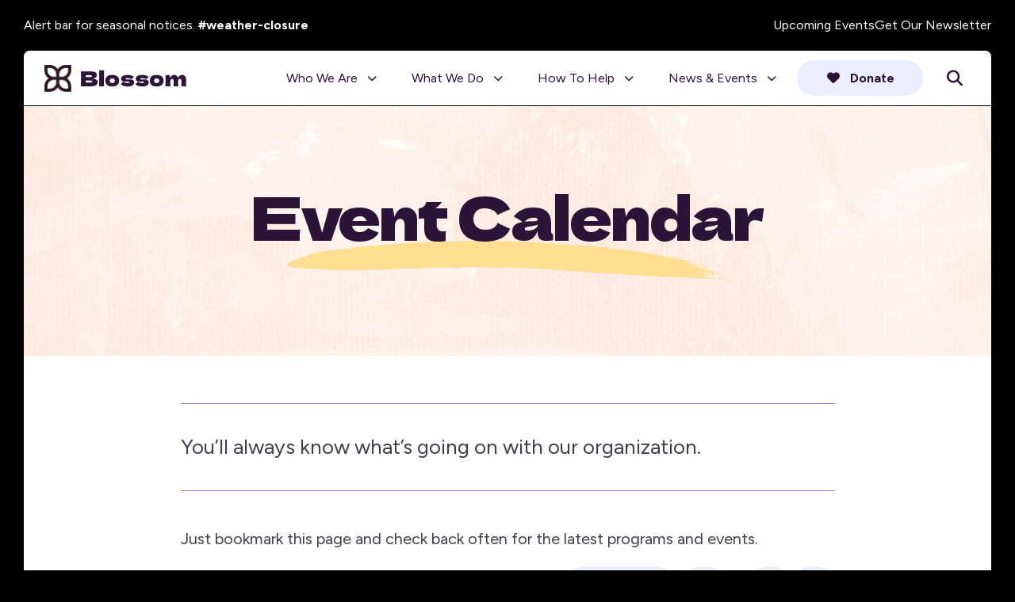

--- FILE ---
content_type: text/html; charset=UTF-8
request_url: https://blossom.firespring.org/news-events/event-calendar.html
body_size: 15933
content:
<!DOCTYPE html>

<!--[if lt IE 9]><html lang="en" class="no-js lt-ie10 lt-ie9"><![endif]-->
<!--[if IE 9]><html lang="en" class="no-js is-ie9 lt-ie10"><![endif]-->
<!--[if gt IE 9]><!--><html lang="en" class="no-js"><!--<![endif]-->

<head>
  <title>Event Calendar : News &amp; Events : Blossom - Design Demo</title>
    <link rel="shortcut icon" href="https://cdn.firespring.com/images/19e4615e-03ce-4462-bd42-45d23cbdbc17"/>


<!-- Meta tags -->
<meta charset="utf-8">
<meta name="viewport" content="width=device-width, initial-scale=1.0">





  <meta property="og:title" content="Event Calendar : News &amp; Events : Blossom - Design Demo">
  <meta property="og:url" content="https://blossom.firespring.org/news-events/event-calendar.html">
  <meta property="og:type" content="website">
        <meta name="twitter:card" content="summary">
  <meta name="twitter:title" content="Event Calendar : News &amp; Events : Blossom - Design Demo">
    
  <link rel="stylesheet" href="//cdn.firespring.com/core/v2/css/stylesheet.1764391780.css">

<!-- CSS -->
      <link rel="stylesheet" href="//cdn.firespring.com/designs/np_blossom/css/design.1764391780.css">
  
<!-- SlickSlider Assets -->
  
<!-- jQuery -->
<script nonce="e4e0c15bd942b08e6be4def3ecefc36a463622d95be5a3e071dfd5f351f3e929" type="text/javascript">
  (function (window) {
    if (window.location !== window.top.location) {
      var handler = function () {
        window.top.location = window.location;
        return false;
      };
      window.onclick = handler;
      window.onkeypress = handler;
    }
  })(this);
</script>
  <script nonce="e4e0c15bd942b08e6be4def3ecefc36a463622d95be5a3e071dfd5f351f3e929" src="//cdn.firespring.com/core/v2/js/jquery.1764391780.js"></script>

<!-- Clicky Analytics -->
    <script
    nonce="e4e0c15bd942b08e6be4def3ecefc36a463622d95be5a3e071dfd5f351f3e929"
    type="text/javascript"
  >
    var firespring = { log: function () { return }, goal: function () { return } }
    var firespring_site_id = Number('101431769');
    (function () {
      var s = document.createElement('script')
      s.type = 'text/javascript'
      s.async = true
      s.src = 'https://analytics.firespring.com/js';
      (document.getElementsByTagName('head')[0] || document.getElementsByTagName('body')[0]).appendChild(s)
    })()
  </script>
<!-- End Clicky Analytics --><!-- Google External Accounts -->
<script
  async
  nonce="e4e0c15bd942b08e6be4def3ecefc36a463622d95be5a3e071dfd5f351f3e929"
  src="https://www.googletagmanager.com/gtag/js?id=G-3MXD5JNQ3T"
></script>
<script nonce="e4e0c15bd942b08e6be4def3ecefc36a463622d95be5a3e071dfd5f351f3e929">
  window.dataLayer = window.dataLayer || []

  function gtag () {dataLayer.push(arguments)}

  gtag('js', new Date())
    gtag('config', 'G-3MXD5JNQ3T')
  </script>
<!-- End Google External Accounts -->

            
  

</head>

  <body class="internal ">

  
    <a href="#main-content" class="hidden-visually skip-to-main">Skip to main content</a>


      <div class="alert-quicklinks-container container-dark" role="region" aria-label="Alert Notice and Quicklinks">
                    <div class="alert-container">
          <div class="wrap">
            <div class="content-block alert-block">
  <p>Alert bar for seasonal notices. <a href="https://weather.com/news" target="_blank" rel="noreferrer noopener">#weather-closure</a></p>
</div>
          </div>
        </div>
      
                    <div class="quicklinks-container">
          <div class="wrap">
            <div class="content-block quicklinks-block">
  <div class="collection collection--list" id="content_3ac2a402721b905d553b5e9c0a331b11">

    

    <ul class="collection__items">

        
                        <li class="collection-item" id="content_3ac2a402721b905d553b5e9c0a331b11_item_14601761">
                                    <div class="collection-item__content">

          
                      <div class="collection-item-label"><a href="https://blossom.firespring.org/news-events/event-calendar.html"     itemprop="url">Upcoming Events</a></div>
          
          
        </div>
              </li>
                            <li class="collection-item" id="content_3ac2a402721b905d553b5e9c0a331b11_item_14601762">
                                    <div class="collection-item__content">

          
                      <div class="collection-item-label"><a href="https://blossom.firespring.org/news-events/mailing-list.html"     itemprop="url">Get Our Newsletter</a></div>
          
          
        </div>
              </li>
      
    </ul>

    </div>
</div>
          </div>
        </div>
          </div>
  
        <!-- Set Header Class if no Primary or Portal Nav exists -->

<header class="header " id="header" data-search-indexed="false">

    
  <div class="wrap">

        <div class="nav-logo">
                        <div class="header-logo">
            <a href="https://blossom.firespring.org/"><img src="https://cdn.firespring.com/images/40ca88af-0cc6-44f0-9fc2-6282b42ec413.png" alt="Blossom - Design Demo" title="logo"></a>
          </div>
                          <div class="sticky-logo">
            <a href="https://blossom.firespring.org/"><img src="https://cdn.firespring.com/images/40ca88af-0cc6-44f0-9fc2-6282b42ec413.png" alt="Blossom - Design Demo" title="logo"></a>
          </div>
              
             
    </div>
    
                                                  <nav class="nav nav_primary" aria-label="Primary">

    
    <ul class="nav__list nav-ul-0 nav dropdown nav-keyboard">
      
    <li class="nav-level-0 nav__list--parent">
      <a href="https://blossom.firespring.org/who-we-are/">Who We Are</a>

      
        <ul class="nav-ul-1">
           
    <li class="nav-level-1">
      <a href="https://blossom.firespring.org/who-we-are/mission.html">Mission &amp; History</a>

      
    </li>


    <li class="nav-level-1">
      <a href="https://blossom.firespring.org/who-we-are/frequent-questions.html">Frequent Questions</a>

      
    </li>


    <li class="nav-level-1">
      <a href="https://blossom.firespring.org/who-we-are/staff.html">Board &amp; Staff</a>

      
    </li>


    <li class="nav-level-1">
      <a href="https://blossom.firespring.org/who-we-are/financials.html">Financials</a>

      
    </li>


    <li class="nav-level-1">
      <a href="https://blossom.firespring.org/who-we-are/careers.html">Careers</a>

      
    </li>


    <li class="nav-level-1">
      <a href="https://blossom.firespring.org/who-we-are/locations.html">Locations</a>

      
    </li>


    <li class="nav-level-1">
      <a href="https://blossom.firespring.org/who-we-are/contact.html">Contact Us</a>

      
    </li>

        </ul>
      
    </li>


    <li class="nav-level-0 nav__list--parent">
      <a href="https://blossom.firespring.org/what-we-do/">What We Do</a>

      
        <ul class="nav-ul-1">
           
    <li class="nav-level-1">
      <a href="https://blossom.firespring.org/what-we-do/programs-services.html">Programs &amp; Services</a>

      
    </li>


    <li class="nav-level-1">
      <a href="https://blossom.firespring.org/what-we-do/initiatives-campaigns.html">Initiatives &amp; Campaigns</a>

      
    </li>


    <li class="nav-level-1 nav__list--parent">
      <a href="https://blossom.firespring.org/what-we-do/sample-section/">Sample Section</a>

      
        <ul class="nav-ul-2">
           
    <li class="nav-level-2">
      <a href="https://blossom.firespring.org/what-we-do/sample-section/">Grant Guidelines</a>

      
    </li>


    <li class="nav-level-2">
      <a href="https://blossom.firespring.org/what-we-do/sample-section/internal-content-spaces.html">Internal Content Spaces</a>

      
    </li>

        </ul>
      
    </li>


    <li class="nav-level-1">
      <a href="https://blossom.firespring.org/what-we-do/resources.html">Resources</a>

      
    </li>

        </ul>
      
    </li>


    <li class="nav-level-0 nav__list--parent">
      <a href="https://blossom.firespring.org/how-to-help/">How To Help</a>

      
        <ul class="nav-ul-1">
           
    <li class="nav-level-1">
      <a href="https://blossom.firespring.org/how-to-help/donate.html">Donate</a>

      
    </li>


    <li class="nav-level-1">
      <a href="https://blossom.firespring.org/how-to-help/volunteer.html">Volunteer</a>

      
    </li>


    <li class="nav-level-1">
      <a href="https://blossom.firespring.org/how-to-help/get-connected.html">Get Connected</a>

      
    </li>

        </ul>
      
    </li>


    <li class="nav-level-0 nav__list--parent nav__list--here">
      <a href="https://blossom.firespring.org/news-events/">News &amp; Events</a>

      
        <ul class="nav-ul-1">
           
    <li class="nav-level-1">
      <a href="https://blossom.firespring.org/news-events/newsroom.html">Newsroom</a>

      
    </li>


    <li class="nav-level-1 nav__list--here">
      <a href="https://blossom.firespring.org/news-events/event-calendar.html">Event Calendar</a>

      
    </li>


    <li class="nav-level-1">
      <a href="https://blossom.firespring.org/news-events/event-calendar-list.html">Event Calendar: List</a>

      
    </li>


    <li class="nav-level-1">
      <a href="https://blossom.firespring.org/news-events/photo-gallery.html">Photo Gallery</a>

      
    </li>


    <li class="nav-level-1">
      <a href="https://blossom.firespring.org/news-events/mailing-list.html">Join Our Mailing List</a>

      
    </li>


    <li class="nav-level-1">
      <a href="https://blossom.firespring.org/news-events/links.html">Important Links</a>

      
    </li>

        </ul>
      
    </li>

    </ul>

    
  </nav>


          
        <div class="header-right">
      
            <div class="mobile-menu-toggle" tabindex="0" role="button" aria-label="Primary Navigation" aria-expanded="false">
        <i class="fa fa-bars"></i>
        <span class="sr-only">MENU</span>
      </div>

                    <div class="content-block donate-block">
  <div class="button-content" id="content_ce12d0526635a97290f13d8809c97cd3">
    <div class="button-content__content">
      <a href="https://blossom.firespring.org/impact/page.html"   class="button button--icon button--icon-before"  itemprop="url">
              <i class="fa fa-fw fa-heart button--icon__before"></i>
            Donate
            </a>
    </div>
  </div>
</div>
      
                    <div class="search-toggle" tabindex="0" role="button" aria-label="Search Site" aria-expanded="false">
          <i class="fa fa-search"></i>
        </div>
        <div class="search-container-overlay">
          <div class="content-block search-block">
  <div class="search-form search-form--201d06ac7dbb72c2e93876f0bc3299eb" role="search">

  <form class="form--inline form--inline--no-button" novalidate>
    <div class="form-row">
      <div class="form-row__controls">
        <input aria-label="Search our site" type="search" id="search-form__input--201d06ac7dbb72c2e93876f0bc3299eb" autocomplete="off">
      </div>
    </div>
  </form>

  <div id="search-form__results--201d06ac7dbb72c2e93876f0bc3299eb" class="search-form__results"></div>
    <script nonce="e4e0c15bd942b08e6be4def3ecefc36a463622d95be5a3e071dfd5f351f3e929" type="text/javascript">
      var ss360Config = window.ss360Config || []
      var config = {
        style: {
          themeColor: '#333333',
          accentColor: "#854f9e",
          loaderType: 'circle'
        },
        searchBox: {
          selector: "#search-form__input--201d06ac7dbb72c2e93876f0bc3299eb"
        },
        tracking: {
          providers: []
        },
        siteId: "blossom.firespring.com",
        showErrors: false
      }
      if (!window.ss360Config[0]) {
        var stScript = document.createElement('script')
        stScript.type = 'text/javascript'
        stScript.async = true
        stScript.src = 'https://cdn.sitesearch360.com/v13/sitesearch360-v13.min.js'
        var entry = document.getElementsByTagName('script')[0]
        entry.parentNode.insertBefore(stScript, entry)
      }
      ss360Config.push(config)
    </script>
</div>
</div>
        </div>
      
    </div>

  </div>
</header>
  
    
    <section class="masthead-container" role="region" aria-label="masthead" data-search-indexed="true">
    <div class="dynamic-content">
              <p class="section-title">News &amp; Events</p>
            <h1 class="page-title">Event Calendar</h1>
    </div>
          <div class="masthead-content">
            <div id="content_eb9744063df1b045621bb3a99b441d06"  class="image" style="max-width: 1620px;">
    
    <img
        loading="lazy"
        width="1620"
        height="374"
        alt=""
        src="https://cdn.firespring.com/images/3c8b4e26-a96a-4a1a-b96f-46141836bc31.jpg"
        srcset="https://cdn.firespring.com/images/eaca5e2e-635a-4993-bd24-88f928f91af1.jpg 600w, https://cdn.firespring.com/images/f006d643-226f-40c3-a200-26576271c417.jpg 1200w, https://cdn.firespring.com/images/dfb670ed-af5f-4de1-928d-d027009ad44c.jpg 1600w, https://cdn.firespring.com/images/3c8b4e26-a96a-4a1a-b96f-46141836bc31.jpg 1620w"
        itemprop="image"
                    >
    

          </div>

      </div>
      </section>

  <main id="main-content">
              <div class="primary-container" data-search-indexed="true">
        <div class="wrap">
          <p>You’ll always know what’s going on with our organization.</p><p>Just bookmark this page and check back often for the latest programs and events.</p>
<div id="content_808491a1310bd808eacc0af075799760" class="event-calendar event-calendar--grid">

  <!-- BEGIN event calendar header -->
  <div class="event-calendar__header">
    <div class="event-calendar-nav">

          
      <div class="event-calendar-nav__title">
      <h3>November 2025</h3>
    </div>
  
      <div class="event-calendar-nav__current">
            <a href="https://blossom.firespring.org/news-events/event-calendar.html" class="button button--sm">This Month</a>
    </div>
  
              
  <div class="event-calendar-nav__date-picker">
    <a href="#lightbox-event-calendar-nav-date-picker--808491a1310bd808eacc0af075799760" class="button button--icon button--sm lightbox lightbox--inline js-lightbox--inline">
      <span class="hidden-visually">Select a Date to View</span>
    </a>

    <div id="lightbox-event-calendar-nav-date-picker--808491a1310bd808eacc0af075799760" class="inline-popup mfp-hide inline-popup--xs">

      <div class="inline-popup__header">
        <h5>Jump to a Month</h5>
      </div>

      <div class="inline-popup__content">
                  <form method="post" action="https://blossom.firespring.org/news-events/event-calendar.html" class="form--inline" novalidate>
            <div class="form-row">
              <div class="form-row__controls">
                <div class="form-grid">
                  <div class="form-grid__control date-picker-month" style="max-width: 50%;">
                    <select id="jump_to_month_808491a1310bd808eacc0af075799760" name="jump_to_month_808491a1310bd808eacc0af075799760"
                        aria-labelledby="aria-date-picker-month">
                                              <option value="1">January</option>
                                              <option value="2">February</option>
                                              <option value="3">March</option>
                                              <option value="4">April</option>
                                              <option value="5">May</option>
                                              <option value="6">June</option>
                                              <option value="7">July</option>
                                              <option value="8">August</option>
                                              <option value="9">September</option>
                                              <option value="10">October</option>
                                              <option value="11" selected="selected">November</option>
                                              <option value="12">December</option>
                                          </select>
                    <span id="aria-date-picker-month" class="aria-label">Month</span>
                  </div>
                  <div class="form-grid__control date-picker-Year" style="max-width: 50%;">
                    <select id="jump_to_year_808491a1310bd808eacc0af075799760" name="jump_to_year_808491a1310bd808eacc0af075799760"
                        aria-labelledby="aria-date-picker-year">
                                              <option value="2024">2024</option>
                                              <option value="2025" selected="selected">2025</option>
                                              <option value="2026">2026</option>
                                          </select>
                    <span id="aria-date-picker-year" class="aria-label">Year</span>
                  </div>
                </div>
              </div>
              <div class="form-row__button">
                <input type="submit" value="Go" class="button">
              </div>
            </div>
            <input type="hidden" name="calendar_id" value="36767675"/>
            <input type="hidden" name="month_808491a1310bd808eacc0af075799760" value="11"/>
            <input type="hidden" name="year_808491a1310bd808eacc0af075799760" value="2025"/>
          </form>
                </div>

    </div>

  </div>

      <div class="event-calendar-nav__next-prev button-group">
              <a href="https://blossom.firespring.org/news-events/event-calendar.html/calendar/2025/10" class="button button--icon button--sm button--prev">
          <span class="hidden-visually">Go to Previous</span>
        </a>
                    <a href="https://blossom.firespring.org/news-events/event-calendar.html/calendar/2025/12" class="button button--icon button--sm button--next">
          <span class="hidden-visually">Go to Next</span>
        </a>
          </div>
  
</div>    <script nonce="e4e0c15bd942b08e6be4def3ecefc36a463622d95be5a3e071dfd5f351f3e929" type="text/javascript">
  $(document).ready(
      function () {

        $("#event_category_filter_id_808491a1310bd808eacc0af075799760").change(function () {
          $(this).closest('form').submit();
        });

        $("#event_keywords_filter_reset_808491a1310bd808eacc0af075799760").click(function (e) {
          e.preventDefault();
          $("#event_keywords_filter_808491a1310bd808eacc0af075799760").val('');
          $(this).closest('form').submit();
        });

      }
  );
</script>

<div class="event-calendar-search panel panel--well">

  
    <div class="event-calendar-search__jump" role="navigation">

      <form method="post" action="https://blossom.firespring.org/news-events/event-calendar.html" class="form--inline form--inline--no-button" novalidate="">

        <div class="form-row">

          <div class="form-row__controls">
            <select name="event_category_filter_id_808491a1310bd808eacc0af075799760" id="event_category_filter_id_808491a1310bd808eacc0af075799760" aria-label="Select an event category">
              <option value="0">Include All Categories</option>
              <option value="" disabled="disabled">-----</option>
              <optgroup label="Filter by Category">
                                                                        <option value="36996">Board Member Events</option>
                                                                                          <option value="36995">Landing Page events</option>
                                                                                          <option value="36997">Member Events</option>
                                                                                          <option value="36998">Public Events</option>
                                                                                          <option value="36999">Staff Events</option>
                                                                                          <option value="37000">Volunteer Events</option>
                                                </optgroup>
            </select>
          </div>

        </div>

      </form>

    </div>
  
  <div class="event-calendar-search__keywords" role="search">

    <form method="post" action="https://blossom.firespring.org/news-events/event-calendar.html" class="form--inline form--inline--no-button" novalidate="">

      <div class="form-row">
                <div class="form-row__controls">
                              <input type="search" name="event_keywords_filter_808491a1310bd808eacc0af075799760" id="event_keywords_filter_808491a1310bd808eacc0af075799760"
               placeholder="Search this month&#039;s events..." aria-label="Search for an event" value="">
        </div>
      </div>

    </form>

  </div>

</div>  </div>
  <!-- END event calendar header -->

  <table class="calendar-grid-header">
    <thead>
    <tr>
              <th class="calendar-grid-header__day">S</th>
              <th class="calendar-grid-header__day">M</th>
              <th class="calendar-grid-header__day">T</th>
              <th class="calendar-grid-header__day">W</th>
              <th class="calendar-grid-header__day">T</th>
              <th class="calendar-grid-header__day">F</th>
              <th class="calendar-grid-header__day">S</th>
          </tr>
    </thead>
  </table>

  <div class="calendar-grid-body">

    
      <div class="calendar-grid-week">
        <div class="calendar-grid-week__events">

          <table>
            <thead>
            <tr>
                                              
                                                                    
                                                  
                
                <th  class="calendar-grid-day-number calendar-grid-other-month calendar-grid-past" data-date="2025-10-26">
                  26
                </th>
                                              
                                                                    
                                                  
                
                <th  class="calendar-grid-day-number calendar-grid-other-month calendar-grid-past" data-date="2025-10-27">
                  27
                </th>
                                              
                                                                    
                                                  
                
                <th  class="calendar-grid-day-number calendar-grid-other-month calendar-grid-past" data-date="2025-10-28">
                  28
                </th>
                                              
                                                                    
                                                  
                
                <th  class="calendar-grid-day-number calendar-grid-other-month calendar-grid-past" data-date="2025-10-29">
                  29
                </th>
                                              
                                                                    
                                                  
                
                <th  class="calendar-grid-day-number calendar-grid-other-month calendar-grid-past" data-date="2025-10-30">
                  30
                </th>
                                              
                                                                                                          
                                                  
                
                <th  class="calendar-grid-day-number calendar-grid-other-month calendar-grid-past" data-date="2025-10-31">
                  Oct 31
                </th>
                                              
                                                                                        
                                                  
                
                <th  class="calendar-grid-day-number calendar-grid-past" data-date="2025-11-01">
                  Nov 1
                </th>
                          </tr>
            </thead>
            <tbody>
                          <tr>
                                                      <td colspan="7"></td>
                                                </tr>
                        </tbody>
          </table>

        </div>

        <div class="calendar-grid-week__bg">

          <table>
            <tbody>
            <tr>
                              
                                                  
                                                  
                <td class="calendar-grid-day calendar-grid-other-month calendar-grid-past"></td>
                              
                                                  
                                                  
                <td class="calendar-grid-day calendar-grid-other-month calendar-grid-past"></td>
                              
                                                  
                                                  
                <td class="calendar-grid-day calendar-grid-other-month calendar-grid-past"></td>
                              
                                                  
                                                  
                <td class="calendar-grid-day calendar-grid-other-month calendar-grid-past"></td>
                              
                                                  
                                                  
                <td class="calendar-grid-day calendar-grid-other-month calendar-grid-past"></td>
                              
                                                  
                                                  
                <td class="calendar-grid-day calendar-grid-other-month calendar-grid-past"></td>
                              
                
                                                  
                <td class="calendar-grid-day calendar-grid-past"></td>
                          </tr>
            </tbody>
          </table>

        </div>
      </div>

    
      <div class="calendar-grid-week">
        <div class="calendar-grid-week__events">

          <table>
            <thead>
            <tr>
                                              
                                                  
                                                  
                
                <th  class="calendar-grid-day-number calendar-grid-past" data-date="2025-11-02">
                  2
                </th>
                                              
                                                  
                                                  
                
                <th  class="calendar-grid-day-number calendar-grid-past" data-date="2025-11-03">
                  3
                </th>
                                              
                                                  
                                                  
                
                <th  class="calendar-grid-day-number calendar-grid-past" data-date="2025-11-04">
                  4
                </th>
                                              
                                                  
                                                  
                
                <th  class="calendar-grid-day-number calendar-grid-past" data-date="2025-11-05">
                  5
                </th>
                                              
                                                  
                                                  
                
                <th  class="calendar-grid-day-number calendar-grid-past" data-date="2025-11-06">
                  6
                </th>
                                              
                                                  
                                                  
                
                <th  class="calendar-grid-day-number calendar-grid-past" data-date="2025-11-07">
                  7
                </th>
                                              
                                                  
                                                  
                
                <th  class="calendar-grid-day-number calendar-grid-past" data-date="2025-11-08">
                  8
                </th>
                          </tr>
            </thead>
            <tbody>
                          <tr>
                                                      <td colspan="7"></td>
                                                </tr>
                        </tbody>
          </table>

        </div>

        <div class="calendar-grid-week__bg">

          <table>
            <tbody>
            <tr>
                              
                
                                                  
                <td class="calendar-grid-day calendar-grid-past"></td>
                              
                
                                                  
                <td class="calendar-grid-day calendar-grid-past"></td>
                              
                
                                                  
                <td class="calendar-grid-day calendar-grid-past"></td>
                              
                
                                                  
                <td class="calendar-grid-day calendar-grid-past"></td>
                              
                
                                                  
                <td class="calendar-grid-day calendar-grid-past"></td>
                              
                
                                                  
                <td class="calendar-grid-day calendar-grid-past"></td>
                              
                
                                                  
                <td class="calendar-grid-day calendar-grid-past"></td>
                          </tr>
            </tbody>
          </table>

        </div>
      </div>

    
      <div class="calendar-grid-week">
        <div class="calendar-grid-week__events">

          <table>
            <thead>
            <tr>
                                              
                                                  
                                                  
                
                <th  class="calendar-grid-day-number calendar-grid-past" data-date="2025-11-09">
                  9
                </th>
                                              
                                                  
                                                  
                
                <th  class="calendar-grid-day-number calendar-grid-past" data-date="2025-11-10">
                  10
                </th>
                                              
                                                  
                                                  
                
                <th  class="calendar-grid-day-number calendar-grid-past" data-date="2025-11-11">
                  11
                </th>
                                              
                                                  
                                                  
                
                <th  class="calendar-grid-day-number calendar-grid-past" data-date="2025-11-12">
                  12
                </th>
                                              
                                                  
                                                  
                
                <th  class="calendar-grid-day-number calendar-grid-past" data-date="2025-11-13">
                  13
                </th>
                                              
                                                  
                                                  
                                                  
                <th  class="calendar-grid-day-number calendar-grid-past calendar-grid-has-events" data-date="2025-11-14">
                  14
                </th>
                                              
                                                  
                                                  
                
                <th  class="calendar-grid-day-number calendar-grid-past" data-date="2025-11-15">
                  15
                </th>
                          </tr>
            </thead>
            <tbody>
                          <tr>
                                                      <td colspan="5"></td>
                                                                        <td class="calendar-grid-event-container" colspan="1">
                      <a class="calendar-grid-event calendar-grid-event--start calendar-grid-event--end" title="Board Meeting"
                         href="https://blossom.firespring.org/news-events/event-calendar.html/event/2025/11/14/1763166600/board-meeting/458057">
                        <div class="calendar-grid-event__info">
                                                      <span class="calendar-grid-event__time">6:30 pm</span>
                                                    <span class="calendar-grid-event__title">Board Meeting</span>
                        </div>
                      </a>
                    </td>
                                                                        <td colspan="1"></td>
                                                </tr>
                        </tbody>
          </table>

        </div>

        <div class="calendar-grid-week__bg">

          <table>
            <tbody>
            <tr>
                              
                
                                                  
                <td class="calendar-grid-day calendar-grid-past"></td>
                              
                
                                                  
                <td class="calendar-grid-day calendar-grid-past"></td>
                              
                
                                                  
                <td class="calendar-grid-day calendar-grid-past"></td>
                              
                
                                                  
                <td class="calendar-grid-day calendar-grid-past"></td>
                              
                
                                                  
                <td class="calendar-grid-day calendar-grid-past"></td>
                              
                
                                                  
                <td class="calendar-grid-day calendar-grid-past"></td>
                              
                
                                                  
                <td class="calendar-grid-day calendar-grid-past"></td>
                          </tr>
            </tbody>
          </table>

        </div>
      </div>

    
      <div class="calendar-grid-week">
        <div class="calendar-grid-week__events">

          <table>
            <thead>
            <tr>
                                              
                                                  
                                                  
                                                  
                <th  class="calendar-grid-day-number calendar-grid-past calendar-grid-has-events" data-date="2025-11-16">
                  16
                </th>
                                              
                                                  
                                                  
                                                  
                <th  class="calendar-grid-day-number calendar-grid-past calendar-grid-has-events" data-date="2025-11-17">
                  17
                </th>
                                              
                                                  
                                                  
                                                  
                <th  class="calendar-grid-day-number calendar-grid-past calendar-grid-has-events" data-date="2025-11-18">
                  18
                </th>
                                              
                                                  
                                                  
                                                  
                <th  class="calendar-grid-day-number calendar-grid-past calendar-grid-has-events" data-date="2025-11-19">
                  19
                </th>
                                              
                                                  
                                                  
                                                  
                <th  class="calendar-grid-day-number calendar-grid-past calendar-grid-has-events" data-date="2025-11-20">
                  20
                </th>
                                              
                                                  
                                                  
                                                  
                <th  class="calendar-grid-day-number calendar-grid-past calendar-grid-has-events" data-date="2025-11-21">
                  21
                </th>
                                              
                                                  
                                                  
                                                  
                <th  class="calendar-grid-day-number calendar-grid-past calendar-grid-has-events" data-date="2025-11-22">
                  22
                </th>
                          </tr>
            </thead>
            <tbody>
                          <tr>
                                                      <td class="calendar-grid-event-container" colspan="7">
                      <a class="calendar-grid-event calendar-grid-event--start calendar-grid-event--end" title="Volunteer Appreciation Week"
                         href="https://blossom.firespring.org/news-events/event-calendar.html/event/2025/11/16/1763290800/volunteer-appreciation-week/458058">
                        <div class="calendar-grid-event__info">
                                                    <span class="calendar-grid-event__title">Volunteer Appreciation Week</span>
                        </div>
                      </a>
                    </td>
                                                </tr>
                        </tbody>
          </table>

        </div>

        <div class="calendar-grid-week__bg">

          <table>
            <tbody>
            <tr>
                              
                
                                                  
                <td class="calendar-grid-day calendar-grid-past"></td>
                              
                
                                                  
                <td class="calendar-grid-day calendar-grid-past"></td>
                              
                
                                                  
                <td class="calendar-grid-day calendar-grid-past"></td>
                              
                
                                                  
                <td class="calendar-grid-day calendar-grid-past"></td>
                              
                
                                                  
                <td class="calendar-grid-day calendar-grid-past"></td>
                              
                
                                                  
                <td class="calendar-grid-day calendar-grid-past"></td>
                              
                
                                                  
                <td class="calendar-grid-day calendar-grid-past"></td>
                          </tr>
            </tbody>
          </table>

        </div>
      </div>

    
      <div class="calendar-grid-week">
        <div class="calendar-grid-week__events">

          <table>
            <thead>
            <tr>
                                              
                                                  
                                                  
                
                <th  class="calendar-grid-day-number calendar-grid-past" data-date="2025-11-23">
                  23
                </th>
                                              
                                                  
                                                  
                
                <th  class="calendar-grid-day-number calendar-grid-past" data-date="2025-11-24">
                  24
                </th>
                                              
                                                  
                                                  
                
                <th  class="calendar-grid-day-number calendar-grid-past" data-date="2025-11-25">
                  25
                </th>
                                              
                                                  
                                                  
                
                <th  class="calendar-grid-day-number calendar-grid-past" data-date="2025-11-26">
                  26
                </th>
                                              
                                                  
                                                  
                
                <th  class="calendar-grid-day-number calendar-grid-past" data-date="2025-11-27">
                  27
                </th>
                                              
                                                  
                                                  
                
                <th  class="calendar-grid-day-number calendar-grid-today" data-date="2025-11-28">
                  28
                </th>
                                              
                                                  
                                                  
                
                <th  class="calendar-grid-day-number calendar-grid-future" data-date="2025-11-29">
                  29
                </th>
                          </tr>
            </thead>
            <tbody>
                          <tr>
                                                      <td colspan="7"></td>
                                                </tr>
                        </tbody>
          </table>

        </div>

        <div class="calendar-grid-week__bg">

          <table>
            <tbody>
            <tr>
                              
                
                                                  
                <td class="calendar-grid-day calendar-grid-past"></td>
                              
                
                                                  
                <td class="calendar-grid-day calendar-grid-past"></td>
                              
                
                                                  
                <td class="calendar-grid-day calendar-grid-past"></td>
                              
                
                                                  
                <td class="calendar-grid-day calendar-grid-past"></td>
                              
                
                                                  
                <td class="calendar-grid-day calendar-grid-past"></td>
                              
                
                                                  
                <td class="calendar-grid-day calendar-grid-today"></td>
                              
                
                                                  
                <td class="calendar-grid-day calendar-grid-future"></td>
                          </tr>
            </tbody>
          </table>

        </div>
      </div>

    
      <div class="calendar-grid-week">
        <div class="calendar-grid-week__events">

          <table>
            <thead>
            <tr>
                                              
                                                                                        
                                                  
                
                <th  class="calendar-grid-day-number calendar-grid-future" data-date="2025-11-30">
                  Nov 30
                </th>
                                              
                                                                                                          
                                                  
                
                <th  class="calendar-grid-day-number calendar-grid-other-month calendar-grid-future" data-date="2025-12-01">
                  Dec 1
                </th>
                                              
                                                                    
                                                  
                
                <th  class="calendar-grid-day-number calendar-grid-other-month calendar-grid-future" data-date="2025-12-02">
                  2
                </th>
                                              
                                                                    
                                                  
                
                <th  class="calendar-grid-day-number calendar-grid-other-month calendar-grid-future" data-date="2025-12-03">
                  3
                </th>
                                              
                                                                    
                                                  
                
                <th  class="calendar-grid-day-number calendar-grid-other-month calendar-grid-future" data-date="2025-12-04">
                  4
                </th>
                                              
                                                                    
                                                  
                
                <th  class="calendar-grid-day-number calendar-grid-other-month calendar-grid-future" data-date="2025-12-05">
                  5
                </th>
                                              
                                                                    
                                                  
                
                <th  class="calendar-grid-day-number calendar-grid-other-month calendar-grid-future" data-date="2025-12-06">
                  6
                </th>
                          </tr>
            </thead>
            <tbody>
                          <tr>
                                                      <td colspan="7"></td>
                                                </tr>
                        </tbody>
          </table>

        </div>

        <div class="calendar-grid-week__bg">

          <table>
            <tbody>
            <tr>
                              
                
                                                  
                <td class="calendar-grid-day calendar-grid-future"></td>
                              
                                                  
                                                  
                <td class="calendar-grid-day calendar-grid-other-month calendar-grid-future"></td>
                              
                                                  
                                                  
                <td class="calendar-grid-day calendar-grid-other-month calendar-grid-future"></td>
                              
                                                  
                                                  
                <td class="calendar-grid-day calendar-grid-other-month calendar-grid-future"></td>
                              
                                                  
                                                  
                <td class="calendar-grid-day calendar-grid-other-month calendar-grid-future"></td>
                              
                                                  
                                                  
                <td class="calendar-grid-day calendar-grid-other-month calendar-grid-future"></td>
                              
                                                  
                                                  
                <td class="calendar-grid-day calendar-grid-other-month calendar-grid-future"></td>
                          </tr>
            </tbody>
          </table>

        </div>
      </div>

    
  </div>

  <div class="calendar-grid-events-list">

    
      <div class="calendar-grid-events-list__days">

                  
            
          
            
          
            
          
            
          
            
          
            
          
            
              
            
                            
            
              
            
          
            
              
            
          
            
              
            
          
            
              
            
          
            
              
            
          
            
              
            
          
            
              
            
                            
            
              
            
          
            
              
            
          
            
              
            
          
            
              
            
          
            
              
            
          
            
                              <div class="calendar-grid-events-list__day">
                  <div class="calendar-grid-events-list__header">
                    Friday, November 14, 2025
                  </div>

                  <ul class="calendar-grid-events-list__list">
                                          <li>
                        <a href="https://blossom.firespring.org/news-events/event-calendar.html/event/2025/11/14/1763166600/board-meeting/458057">
                          <div class="event-title">
                            <span class="event-title__label">Board Meeting</span>
                                                      </div>

                                                                              
                          <div class="event-meta__date-time info-meta">
                            <div class="event-time info-meta__time">
                              6:30 pm - 8:00 pm
                            </div>
                          </div>
                        </a>
                      </li>
                                      </ul>
                </div>
              
            
          
            
              
            
                            
            
                              <div class="calendar-grid-events-list__day">
                  <div class="calendar-grid-events-list__header">
                    Sunday, November 16, 2025
                  </div>

                  <ul class="calendar-grid-events-list__list">
                                          <li>
                        <a href="https://blossom.firespring.org/news-events/event-calendar.html/event/2025/11/16/1763290800/volunteer-appreciation-week/458058">
                          <div class="event-title">
                            <span class="event-title__label">Volunteer Appreciation Week</span>
                                                          <span class="event-title__days">(Day 1 of 7
                                )</span>
                                                      </div>

                                                                                                                                                                                                                                                                                                            
                          <div class="event-meta__date-time info-meta">
                            <div class="event-time info-meta__time">
                              All Day
                            </div>
                          </div>
                        </a>
                      </li>
                                      </ul>
                </div>
              
            
          
            
                              <div class="calendar-grid-events-list__day">
                  <div class="calendar-grid-events-list__header">
                    Monday, November 17, 2025
                  </div>

                  <ul class="calendar-grid-events-list__list">
                                          <li>
                        <a href="https://blossom.firespring.org/news-events/event-calendar.html/event/2025/11/16/1763290800/volunteer-appreciation-week/458058">
                          <div class="event-title">
                            <span class="event-title__label">Volunteer Appreciation Week</span>
                                                          <span class="event-title__days">(Day 2 of 7
                                )</span>
                                                      </div>

                                                                                                                                                                                                                                                  
                          <div class="event-meta__date-time info-meta">
                            <div class="event-time info-meta__time">
                              All Day
                            </div>
                          </div>
                        </a>
                      </li>
                                      </ul>
                </div>
              
            
          
            
                              <div class="calendar-grid-events-list__day">
                  <div class="calendar-grid-events-list__header">
                    Tuesday, November 18, 2025
                  </div>

                  <ul class="calendar-grid-events-list__list">
                                          <li>
                        <a href="https://blossom.firespring.org/news-events/event-calendar.html/event/2025/11/16/1763290800/volunteer-appreciation-week/458058">
                          <div class="event-title">
                            <span class="event-title__label">Volunteer Appreciation Week</span>
                                                          <span class="event-title__days">(Day 3 of 7
                                )</span>
                                                      </div>

                                                                                                                                                                                                                                                  
                          <div class="event-meta__date-time info-meta">
                            <div class="event-time info-meta__time">
                              All Day
                            </div>
                          </div>
                        </a>
                      </li>
                                      </ul>
                </div>
              
            
          
            
                              <div class="calendar-grid-events-list__day">
                  <div class="calendar-grid-events-list__header">
                    Wednesday, November 19, 2025
                  </div>

                  <ul class="calendar-grid-events-list__list">
                                          <li>
                        <a href="https://blossom.firespring.org/news-events/event-calendar.html/event/2025/11/16/1763290800/volunteer-appreciation-week/458058">
                          <div class="event-title">
                            <span class="event-title__label">Volunteer Appreciation Week</span>
                                                          <span class="event-title__days">(Day 4 of 7
                                )</span>
                                                      </div>

                                                                                                                                                                                                                                                  
                          <div class="event-meta__date-time info-meta">
                            <div class="event-time info-meta__time">
                              All Day
                            </div>
                          </div>
                        </a>
                      </li>
                                      </ul>
                </div>
              
            
          
            
                              <div class="calendar-grid-events-list__day">
                  <div class="calendar-grid-events-list__header">
                    Thursday, November 20, 2025
                  </div>

                  <ul class="calendar-grid-events-list__list">
                                          <li>
                        <a href="https://blossom.firespring.org/news-events/event-calendar.html/event/2025/11/16/1763290800/volunteer-appreciation-week/458058">
                          <div class="event-title">
                            <span class="event-title__label">Volunteer Appreciation Week</span>
                                                          <span class="event-title__days">(Day 5 of 7
                                )</span>
                                                      </div>

                                                                                                                                                                                                                                                  
                          <div class="event-meta__date-time info-meta">
                            <div class="event-time info-meta__time">
                              All Day
                            </div>
                          </div>
                        </a>
                      </li>
                                      </ul>
                </div>
              
            
          
            
                              <div class="calendar-grid-events-list__day">
                  <div class="calendar-grid-events-list__header">
                    Friday, November 21, 2025
                  </div>

                  <ul class="calendar-grid-events-list__list">
                                          <li>
                        <a href="https://blossom.firespring.org/news-events/event-calendar.html/event/2025/11/16/1763290800/volunteer-appreciation-week/458058">
                          <div class="event-title">
                            <span class="event-title__label">Volunteer Appreciation Week</span>
                                                          <span class="event-title__days">(Day 6 of 7
                                )</span>
                                                      </div>

                                                                                                                                                                                                                                                  
                          <div class="event-meta__date-time info-meta">
                            <div class="event-time info-meta__time">
                              All Day
                            </div>
                          </div>
                        </a>
                      </li>
                                      </ul>
                </div>
              
            
          
            
                              <div class="calendar-grid-events-list__day">
                  <div class="calendar-grid-events-list__header">
                    Saturday, November 22, 2025
                  </div>

                  <ul class="calendar-grid-events-list__list">
                                          <li>
                        <a href="https://blossom.firespring.org/news-events/event-calendar.html/event/2025/11/16/1763290800/volunteer-appreciation-week/458058">
                          <div class="event-title">
                            <span class="event-title__label">Volunteer Appreciation Week</span>
                                                          <span class="event-title__days">(Day 7 of 7
                                )</span>
                                                      </div>

                                                                                                                                                                                                                                                                                                            
                          <div class="event-meta__date-time info-meta">
                            <div class="event-time info-meta__time">
                              All Day
                            </div>
                          </div>
                        </a>
                      </li>
                                      </ul>
                </div>
              
            
                            
            
              
            
          
            
              
            
          
            
              
            
          
            
              
            
          
            
              
            
          
            
              
            
          
            
              
            
                            
            
              
            
          
            
          
            
          
            
          
            
          
            
          
            
                  
      </div>

    
          <nav class="nav nav--pagination calendar-grid-events-list__pagination" aria-label="Pagination">
        <ul>
                  <li>
            <a href="https://blossom.firespring.org/news-events/event-calendar.html/calendar/2025/10" class="nav--pagination__prev" aria-label="Go to October 2025">October 2025</a>
          </li>
                          <li>
            <a href="https://blossom.firespring.org/news-events/event-calendar.html/calendar/2025/12" class="nav--pagination__next" aria-label="Go to December 2025">December 2025</a>
          </li>
                </ul>
      </nav>
      </div>

</div>
          <div class="clearfix"></div>
        </div>
      </div>
    
          </main>

      <section class="logos-cta-container" role="region" aria-label="Call to Action and Logos">
                    <div class="logos-container">
          <div class="wrap">
                            <div class="content-block logos-block">
  <h4>Thank you to our generous sponsors:</h4>

        <div class="collection collection--list" id="content_2ae3f5ea5c15af2f21b80d327b2b113d">

    

    <ul class="collection__items">

        
                                      <li class="collection-item collection-item--has-image" id="content_2ae3f5ea5c15af2f21b80d327b2b113d_item_14601768">
                                    <div class="collection-item__content clearfix">

                      <div id="content_1a808a22213d9ccf02e78f905ccd59ca_image_item_14601768"  class="collection-item-image image" style="max-width: 205px;">
    <a href="https://firespring.com"     itemprop="url">
    <img
        loading="lazy"
        width="205"
        height="49"
        alt="Placeholder Logo"
        src="https://cdn.firespring.com/images/5bca6559-c59b-421c-9316-a9ef1d945ca5.png"
        srcset="https://cdn.firespring.com/images/5bca6559-c59b-421c-9316-a9ef1d945ca5.png 205w"
        itemprop="image"
                    >
    </a>

          </div>
          
          
          
        </div>
              </li>
                                          <li class="collection-item collection-item--has-image" id="content_2ae3f5ea5c15af2f21b80d327b2b113d_item_14601769">
                                    <div class="collection-item__content clearfix">

                      <div id="content_1a808a22213d9ccf02e78f905ccd59ca_image_item_14601769"  class="collection-item-image image" style="max-width: 200px;">
    
    <img
        loading="lazy"
        width="200"
        height="100"
        alt="Placeholder Logo"
        src="https://cdn.firespring.com/images/874e4e27-456f-43eb-a144-4e6bc92cc06c.png"
        srcset="https://cdn.firespring.com/images/874e4e27-456f-43eb-a144-4e6bc92cc06c.png 200w"
        itemprop="image"
                    >
    

          </div>
          
          
          
        </div>
              </li>
                                          <li class="collection-item collection-item--has-image" id="content_2ae3f5ea5c15af2f21b80d327b2b113d_item_14601770">
                                    <div class="collection-item__content clearfix">

                      <div id="content_1a808a22213d9ccf02e78f905ccd59ca_image_item_14601770"  class="collection-item-image image" style="max-width: 200px;">
    
    <img
        loading="lazy"
        width="200"
        height="100"
        alt="Placeholder Logo"
        src="https://cdn.firespring.com/images/874e4e27-456f-43eb-a144-4e6bc92cc06c.png"
        srcset="https://cdn.firespring.com/images/874e4e27-456f-43eb-a144-4e6bc92cc06c.png 200w"
        itemprop="image"
                    >
    

          </div>
          
          
          
        </div>
              </li>
                                          <li class="collection-item collection-item--has-image" id="content_2ae3f5ea5c15af2f21b80d327b2b113d_item_14601771">
                                    <div class="collection-item__content clearfix">

                      <div id="content_1a808a22213d9ccf02e78f905ccd59ca_image_item_14601771"  class="collection-item-image image" style="max-width: 200px;">
    
    <img
        loading="lazy"
        width="200"
        height="100"
        alt="Placeholder Logo"
        src="https://cdn.firespring.com/images/874e4e27-456f-43eb-a144-4e6bc92cc06c.png"
        srcset="https://cdn.firespring.com/images/874e4e27-456f-43eb-a144-4e6bc92cc06c.png 200w"
        itemprop="image"
                    >
    

          </div>
          
          
          
        </div>
              </li>
                                          <li class="collection-item collection-item--has-image" id="content_2ae3f5ea5c15af2f21b80d327b2b113d_item_14605348">
                                    <div class="collection-item__content clearfix">

                      <div id="content_1a808a22213d9ccf02e78f905ccd59ca_image_item_14605348"  class="collection-item-image image" style="max-width: 200px;">
    
    <img
        loading="lazy"
        width="200"
        height="100"
        alt="Placeholder Logo"
        src="https://cdn.firespring.com/images/874e4e27-456f-43eb-a144-4e6bc92cc06c.png"
        srcset="https://cdn.firespring.com/images/874e4e27-456f-43eb-a144-4e6bc92cc06c.png 200w"
        itemprop="image"
                    >
    

          </div>
          
                      <div class="collection-item-label">Placeholder Logo</div>
          
          
        </div>
              </li>
                                          <li class="collection-item collection-item--has-image" id="content_2ae3f5ea5c15af2f21b80d327b2b113d_item_14605349">
                                    <div class="collection-item__content clearfix">

                      <div id="content_1a808a22213d9ccf02e78f905ccd59ca_image_item_14605349"  class="collection-item-image image" style="max-width: 200px;">
    
    <img
        loading="lazy"
        width="200"
        height="100"
        alt="Placeholder Logo"
        src="https://cdn.firespring.com/images/874e4e27-456f-43eb-a144-4e6bc92cc06c.png"
        srcset="https://cdn.firespring.com/images/874e4e27-456f-43eb-a144-4e6bc92cc06c.png 200w"
        itemprop="image"
                    >
    

          </div>
          
                      <div class="collection-item-label">Placeholder Logo</div>
          
          
        </div>
              </li>
      
    </ul>

    </div>
</div>
                <!-- BEGIN .slider__controls -->
                <div class="slider__controls">
                  <div class="slider-controls-nav">
                    <a class="slider-nav slider-nav--prev" href="" aria-label="Go to Previous Slide"></a>
                    <a class="slider-nav slider-nav--next" href="" aria-label="Go to Next Slide"></a>
                  </div>
                  <div class="slider-controls-pager"></div>
                </div>
                <!-- END .slider__controls -->
                        <div class="clearfix"></div>
          </div>
        </div>
      
                    <div class="cta-container">
          <div class="wrap">
                            <div class="content-block cta-block">
  <div id="content_3087daa63d1ba578d1098340138a6a28"  class="image" style="max-width: 420px;">
    
    <img
        loading="lazy"
        width="420"
        height="412"
        alt=""
        src="https://cdn.firespring.com/images/008ba354-2957-43a4-b093-b0685ceca2fe.jpg"
        srcset="https://cdn.firespring.com/images/008ba354-2957-43a4-b093-b0685ceca2fe.jpg 420w"
        itemprop="image"
                    >
    

          </div>
<h4>CTA Content Block</h4><p>Blurb text goes here for a last minute call to action.</p>
    <div class="button-content" id="content_9e123f81db10424e85ce781e7d37d344">
    <div class="button-content__content">
      <a href="https://blossom.firespring.org/welcome.html"   class="button button--icon button--icon-before"  itemprop="url">
              <i class="fa fa-fw fa-camera button--icon__before"></i>
            Action Button
            </a>
    </div>
  </div>
</div>
                        <div class="clearfix"></div>
          </div>
        </div>
          </section>
  

        <footer class="footer container-dark" data-search-indexed="false">
  <div class="wrap">

    <div class="footer-top-row">
      <div class="col1">
                  <div class="content-block footer-logo-block">
  <div id="content_365ee23e507fa5fcda87a91d69c01e0b"  class="image" style="max-width: 181px;">
    <a href="https://blossom.firespring.org/welcome.html"     itemprop="url">
    <img
        loading="lazy"
        width="181"
        height="34"
        alt="Blossom - Design Demo"
        src="https://cdn.firespring.com/images/9d5abf42-3c8b-44fe-9611-06138f58deb8.png"
        srcset="https://cdn.firespring.com/images/9d5abf42-3c8b-44fe-9611-06138f58deb8.png 181w"
        itemprop="image"
                    >
    </a>

          </div>
</div>
        
        <div class="locations-container">
          <div class="locations-hours locations-hours--variable">

  <div class="location location--1" itemscope itemtype="https://schema.org/Organization">

              
    <div class="location__info">

              
          <div class="location__address" itemprop="address" itemscope itemtype="https://schema.org/PostalAddress">

                          
                <div class="location-address location-address--1" itemprop="streetAddress">
                  1201 Infinity Court
                </div>

                                        
                <div class="location-address location-address--2" itemprop="streetAddress">
                  Lincoln, NE 68512
                </div>

                          
          </div>

              
              
          <div class="location__phone">

                          
                <div class="location-phone location-phone--1">
                                      <span class="label">Phone</span>
                                    <span class="value" itemprop="telephone" content="4024370000"><a
                        href="tel:4024370000">402.437.0000</a></span>
                </div>

                          
          </div>

              
              
          <div class="location__links">
            <div class="location-links-email">
                                              <span class="value"><a href="https://blossom.firespring.org/who-we-are/contact.html">Contact</a></span>
                          </div>
          </div>

              
                    
    </div>
  </div>


</div>        </div><!-- END .locations-container -->

                  <div class="content-block social-media-block">
  <div class="collection collection--list" id="content_d3dc49cd208aca033e5dbae4ba2e72f6">

    

    <ul class="collection__items">

        
                                      <li class="collection-item collection-item--has-image" id="content_d3dc49cd208aca033e5dbae4ba2e72f6_item_14601763">
                                    <div class="collection-item__content clearfix">

                      <div id="content_1a808a22213d9ccf02e78f905ccd59ca_image_item_14601763"  class="collection-item-image image" style="max-width: 25px;">
    <a href="https://www.facebook.com/firespringmarketing"     itemprop="url">
    <img
        loading="lazy"
        width="25"
        height="48"
        alt="Facebook"
        src="https://cdn.firespring.com/images/0a59f938-34c0-4875-9625-2f27693139f0.png"
        srcset="https://cdn.firespring.com/images/0a59f938-34c0-4875-9625-2f27693139f0.png 25w"
        itemprop="image"
                    >
    </a>

          </div>
          
          
          
        </div>
              </li>
                                          <li class="collection-item collection-item--has-image" id="content_d3dc49cd208aca033e5dbae4ba2e72f6_item_14601764">
                                    <div class="collection-item__content clearfix">

                      <div id="content_1a808a22213d9ccf02e78f905ccd59ca_image_item_14601764"  class="collection-item-image image" style="max-width: 42px;">
    <a href="https://www.linkedin.com/company/firespring/"     itemprop="url">
    <img
        loading="lazy"
        width="42"
        height="42"
        alt="LinkedIn"
        src="https://cdn.firespring.com/images/b6651f49-ca85-4bb6-bad5-e82b174a4d7f.png"
        srcset="https://cdn.firespring.com/images/b6651f49-ca85-4bb6-bad5-e82b174a4d7f.png 42w"
        itemprop="image"
                    >
    </a>

          </div>
          
          
          
        </div>
              </li>
                                          <li class="collection-item collection-item--has-image" id="content_d3dc49cd208aca033e5dbae4ba2e72f6_item_14601765">
                                    <div class="collection-item__content clearfix">

                      <div id="content_1a808a22213d9ccf02e78f905ccd59ca_image_item_14601765"  class="collection-item-image image" style="max-width: 43px;">
    <a href="https://www.instagram.com/firespring"     itemprop="url">
    <img
        loading="lazy"
        width="43"
        height="43"
        alt="Instagram"
        src="https://cdn.firespring.com/images/373f63b5-8cbe-4de2-8c76-530d0436bd5a.png"
        srcset="https://cdn.firespring.com/images/373f63b5-8cbe-4de2-8c76-530d0436bd5a.png 43w"
        itemprop="image"
                    >
    </a>

          </div>
          
          
          
        </div>
              </li>
                                          <li class="collection-item collection-item--has-image" id="content_d3dc49cd208aca033e5dbae4ba2e72f6_item_14601767">
                                    <div class="collection-item__content clearfix">

                      <div id="content_1a808a22213d9ccf02e78f905ccd59ca_image_item_14601767"  class="collection-item-image image" style="max-width: 52px;">
    <a href="https://www.youtube.com/firespring"     itemprop="url">
    <img
        loading="lazy"
        width="52"
        height="36"
        alt="YouTube"
        src="https://cdn.firespring.com/images/72ec852c-fc80-4b2f-9126-2f758101acfd.png"
        srcset="https://cdn.firespring.com/images/72ec852c-fc80-4b2f-9126-2f758101acfd.png 52w"
        itemprop="image"
                    >
    </a>

          </div>
          
          
          
        </div>
              </li>
      
    </ul>

    </div>
</div>
              </div>

              <div class="col2">
            <div class="content-block footer-links-block">
  <h5>Explore</h5>

        <div class="collection collection--list" id="content_97a28ffb947c2b5976d0c05f65c9742b">

    

    <ul class="collection__items">

        
                        <li class="collection-item" id="content_97a28ffb947c2b5976d0c05f65c9742b_item_14601773">
                                    <div class="collection-item__content">

          
                      <div class="collection-item-label"><a href="https://blossom.firespring.org/who-we-are/overview.html"     itemprop="url">Who We Are</a></div>
          
          
        </div>
              </li>
                            <li class="collection-item" id="content_97a28ffb947c2b5976d0c05f65c9742b_item_14601774">
                                    <div class="collection-item__content">

          
                      <div class="collection-item-label"><a href="https://blossom.firespring.org/what-we-do/overview.html"     itemprop="url">What We Do</a></div>
          
          
        </div>
              </li>
                            <li class="collection-item" id="content_97a28ffb947c2b5976d0c05f65c9742b_item_14601775">
                                    <div class="collection-item__content">

          
                      <div class="collection-item-label"><a href="https://blossom.firespring.org/how-to-help/overview.html"     itemprop="url">How to Help</a></div>
          
          
        </div>
              </li>
                            <li class="collection-item" id="content_97a28ffb947c2b5976d0c05f65c9742b_item_14601776">
                                    <div class="collection-item__content">

          
                      <div class="collection-item-label"><a href="https://blossom.firespring.org/news-events/overview.html"     itemprop="url">News &amp; Events</a></div>
          
          
        </div>
              </li>
                            <li class="collection-item" id="content_97a28ffb947c2b5976d0c05f65c9742b_item_14601777">
                                    <div class="collection-item__content">

          
                      <div class="collection-item-label"><a href="https://blossom.firespring.org/portal/login.html"     itemprop="url">Log In</a></div>
          
          
        </div>
              </li>
      
    </ul>

    </div>
</div><div class="content-block footer-links-block">
  <h5>Layouts</h5>

        <div class="collection collection--list" id="content_6e26e528af810f80a91c4855dfb55675">

    

    <ul class="collection__items">

        
                        <li class="collection-item" id="content_6e26e528af810f80a91c4855dfb55675_item_14601793">
                                    <div class="collection-item__content">

          
                      <div class="collection-item-label"><a href="https://blossom.firespring.org/welcome.html"     itemprop="url">Homepage</a></div>
          
          
        </div>
              </li>
                            <li class="collection-item" id="content_6e26e528af810f80a91c4855dfb55675_item_14601794">
                                    <div class="collection-item__content">

          
                      <div class="collection-item-label"><a href="https://blossom.firespring.org/what-we-do/sample-section/internal-content-spaces.html"     itemprop="url">Internal</a></div>
          
          
        </div>
              </li>
                            <li class="collection-item" id="content_6e26e528af810f80a91c4855dfb55675_item_14601795">
                                    <div class="collection-item__content">

          
                      <div class="collection-item-label"><a href="https://blossom.firespring.org/impact/page.html"     itemprop="url">Landing</a></div>
          
          
        </div>
              </li>
                            <li class="collection-item" id="content_6e26e528af810f80a91c4855dfb55675_item_14601797">
                                    <div class="collection-item__content">

          
                      <div class="collection-item-label"><a href="https://blossom.firespring.org/portal/login.html?ut=aef93ee8-e13c-4c8f-b978-59c478e212e7"     itemprop="url">Portal (auto-login)</a></div>
          
          
        </div>
              </li>
                            <li class="collection-item" id="content_6e26e528af810f80a91c4855dfb55675_item_14636063">
                                    <div class="collection-item__content">

          
                      <div class="collection-item-label"><a href="https://color-blossom.firespring.org/welcome.html"     itemprop="url">Color Customized</a></div>
          
          
        </div>
              </li>
      
    </ul>

    </div>
</div>
        </div>
      
              <div class="col3">
          <div class="content-block email-marketing-block">
  <h5><span>Stay in Touch</span></h5><div class="email-marketing" id="2b1f2b8512c2fae16aa4ad1a74e497bb">


  
  
    
    <div class="e2ma_login_container">
      <script nonce="e4e0c15bd942b08e6be4def3ecefc36a463622d95be5a3e071dfd5f351f3e929" type="text/javascript" src="https://signup.e2ma.net/tts_signup/1992865/81369942850ff88262fb67e116892188/23921/?v=a"></script>
      <div id="load_check" class="signup_form_message">
        This form needs Javascript to display, which your browser doesn't support. <a href="https://signup.e2ma.net/signup/1992865/23921">Sign up here</a> instead
      </div>
      <script nonce="e4e0c15bd942b08e6be4def3ecefc36a463622d95be5a3e071dfd5f351f3e929" type="text/javascript">signupFormObj.drawForm();</script>
    </div>

  

</div>

<script nonce="e4e0c15bd942b08e6be4def3ecefc36a463622d95be5a3e071dfd5f351f3e929" type="text/javascript">
  $(document).ready(function () {
    $('.email-marketing#' + '2b1f2b8512c2fae16aa4ad1a74e497bb').fdpEmailMarketingInlineLabels({"inlineLabels":false});
  });
</script>
</div>
        </div>
          </div>

    
    <div class="footer-bottom-row">
      <div class="copy-container">
        &copy; Copyright 2025
        <span class="site-title">Blossom - Design Demo</span>
      </div><!-- END .copy-container -->

            <div class="policy-links">
              <!-- BEGIN privacy policy -->
        <div class="policy-link policy-link--privacy">

          <a href="#privacy-policy" class="lightbox lightbox--inline js-lightbox--inline">Privacy Policy</a>

          <div id="privacy-policy" class="inline-popup inline-popup--medium mfp-hide">

            <div class="policy-title">
              <h2>Privacy Policy</h2>
            </div>

            <div class="policy-content">
              <ol>

<li><strong>What Information Do We Collect?</strong>
When you visit our website you may provide us with two types of information: personal information you knowingly choose to disclose that is collected on an individual basis and website use information collected on an aggregate basis as you and others browse our website.</li>

<li><strong>Personal Information You Choose to Provide</strong>
We may request that you voluntarily supply us with personal information, including your email address, postal address, home or work telephone number and other personal information for such purposes as correspondence, placing an order, requesting an estimate, or participating in online surveys.
If you choose to correspond with us through email, we may retain the content of your email messages together with your email address and our responses. We provide the same protections for these electronic communications that we employ in the maintenance of information received by mail and telephone.</li>

<li><strong>Website Use Information</strong>
Similar to other websites, our site may utilize a standard technology called "cookies" (see explanation below, "What Are Cookies?") and web server logs to collect information about how our website is used. Information gathered through cookies and server logs may include the date and time of visits, the pages viewed, time spent at our website, and the sites visited just before and just after ours. This information is collected on an aggregate basis. None of this information is associated with you as an individual.</li>

<li><strong>How Do We Use the Information That You Provide to Us?</strong>
Broadly speaking, we use personal information for purposes of administering our business activities, providing service and support and making available other products and services to our customers and prospective customers. Occasionally, we may also use the information we collect to notify you about important changes to our website, new services and special offers we think you will find valuable. The lists used to send you product and service offers are developed and managed under our traditional standards designed to safeguard the security and privacy of all personal information provided by our users. You may at any time to notify us of your desire not to receive these offers.</li>

<li><strong>What Are Cookies?</strong>
Cookies are a feature of web browser software that allows web servers to recognize the computer used to access a website. Cookies are small pieces of data that are stored by a user's web browser on the user's hard drive. Cookies can remember what information a user accesses on one web page to simplify subsequent interactions with that website by the same user or to use the information to streamline the user's transactions on related web pages. This makes it easier for a user to move from web page to web page and to complete commercial transactions over the Internet. Cookies should make your online experience easier and more personalized.</li>

<li><strong>How Do We Use Information Collected From Cookies?</strong>
We use website browser software tools such as cookies and web server logs to gather information about our website users' browsing activities, in order to constantly improve our website and better serve our users. This information assists us to design and arrange our web pages in the most user-friendly manner and to continually improve our website to better meet the needs of our users and prospective users.
Cookies help us collect important business and technical statistics. The information in the cookies lets us trace the paths followed by users to our website as they move from one page to another. Web server logs allow us to count how many people visit our website and evaluate our website's visitor capacity. We do not use these technologies to capture your individual email address or any personally identifying information about you.</li>

<li><strong>Notice of New Services and Changes</strong>
Occasionally, we may use the information we collect to notify you about important changes to our website, new services and special offers we think you will find valuable. As a user of our website, you will be given the opportunity to notify us of your desire not to receive these offers by clicking on a response box when you receive such an offer or by sending us an email request.</li>

<li><strong>How Do We Secure Information Transmissions?</strong>
When you send confidential personal information to us on our website, a secure server software which we have licensed encrypts all information you input before it is sent to us. The information is scrambled en route and decoded once it reaches our website.
Other email that you may send to us may not be secure unless we advise you that security measures will be in place prior to your transmitting the information. For that reason, we ask that you do not send confidential information such as Social Security, credit card, or account numbers to us through an unsecured email.</li>

<li><strong>How Do We Protect Your Information?</strong>
Information Security -- We utilize encryption/security software to safeguard the confidentiality of personal information we collect from unauthorized access or disclosure and accidental loss, alteration or destruction.
Evaluation of Information Protection Practices -- Periodically, our operations and business practices are reviewed for compliance with organization policies and procedures governing the security, confidentiality and quality of our information.
Employee Access, Training and Expectations -- Our organization values, ethical standards, policies and practices are committed to the protection of user information. In general, our business practices limit employee access to confidential information, and limit the use and disclosure of such information to authorized persons, processes and transactions.</li>

<li><strong>How Can You Access and Correct Your Information?</strong>
You may request access to all your personally identifiable information that we collect online and maintain in our database by emailing us using the contact form provided to you within the site structure of our website.</li>

<li><strong>Do We Disclose Information to Outside Parties?</strong>
We may provide aggregate information about our customers, sales, website traffic patterns and related website information to our affiliates or reputable third parties, but this information will not include personally identifying data, except as otherwise provided in this privacy policy.</li>

<li><strong>What About Legally Compelled Disclosure of Information?</strong>
We may disclose information when legally compelled to do so, in other words, when we, in good faith, believe that the law requires it or for the protection of our legal rights.</li>

<li><strong>Permission to Use of Materials</strong>
The right to download and store or output the materials in our website is granted for the user's personal use only, and materials may not be reproduced in any edited form. Any other reproduction, transmission, performance, display or editing of these materials by any means mechanical or electronic without our express written permission is strictly prohibited. Users wishing to obtain permission to reprint or reproduce any materials appearing on this site may contact us directly.</li>

</ol>
            </div>

          </div>

        </div>
        <!-- END privacy policy -->
      
              <!-- BEGIN terms & conditions -->
        <div class="policy-link policy-link--terms-conditions">

          <a href="#terms-conditions" class="lightbox lightbox--inline js-lightbox--inline">Terms &amp; Conditions</a>

          <div id="terms-conditions" class="inline-popup inline-popup--medium mfp-hide">

            <div class="policy-title">

              <h2>Terms &amp; Conditions</h2>

            </div>

            <div class="policy-content">
              <h2>Donation Refund Policy</h2>

We are grateful for your donation and support of our organization. If you have made an error in making your donation or change your mind about contributing to our organization please contact us.  Refunds are returned using the original method of payment. If you made your donation by credit card, your refund will be credited to that same credit card.

<h2>Automated Recurring Donation Cancellation</h2>

Ongoing support is important to enabling projects to continue their work, so we encourage donors to continue to contribute to projects over time. But if you must cancel your recurring donation, please notify us.
            </div>

          </div>

        </div>
        <!-- END terms & conditions -->
          </div>
  
      <div class="powered-by">
  Crafted by <a href="https://www.firespring.com/services/nonprofit-website-builder/" target="_blank" rel="noopener noreferrer">Firespring</a>
</div>
    </div>

  </div>
</footer>
    
    <section class="mobile-container container-dark" aria-label="Menu" data-search-indexed="false">
  <div class="mobile-menu-wrap">

                                                  <nav class="nav mobile" aria-label="Secondary">

    
    <ul class="nav__list nav-ul-0 nav accordion">
      
    <li class="nav-level-0 nav__list--parent">
      <a href="https://blossom.firespring.org/who-we-are/">Who We Are</a>

      
        <ul class="nav-ul-1">
           
    <li class="nav-level-1">
      <a href="https://blossom.firespring.org/who-we-are/mission.html">Mission &amp; History</a>

      
    </li>


    <li class="nav-level-1">
      <a href="https://blossom.firespring.org/who-we-are/frequent-questions.html">Frequent Questions</a>

      
    </li>


    <li class="nav-level-1">
      <a href="https://blossom.firespring.org/who-we-are/staff.html">Board &amp; Staff</a>

      
    </li>


    <li class="nav-level-1">
      <a href="https://blossom.firespring.org/who-we-are/financials.html">Financials</a>

      
    </li>


    <li class="nav-level-1">
      <a href="https://blossom.firespring.org/who-we-are/careers.html">Careers</a>

      
    </li>


    <li class="nav-level-1">
      <a href="https://blossom.firespring.org/who-we-are/locations.html">Locations</a>

      
    </li>


    <li class="nav-level-1">
      <a href="https://blossom.firespring.org/who-we-are/contact.html">Contact Us</a>

      
    </li>

        </ul>
      
    </li>


    <li class="nav-level-0 nav__list--parent">
      <a href="https://blossom.firespring.org/what-we-do/">What We Do</a>

      
        <ul class="nav-ul-1">
           
    <li class="nav-level-1">
      <a href="https://blossom.firespring.org/what-we-do/programs-services.html">Programs &amp; Services</a>

      
    </li>


    <li class="nav-level-1">
      <a href="https://blossom.firespring.org/what-we-do/initiatives-campaigns.html">Initiatives &amp; Campaigns</a>

      
    </li>


    <li class="nav-level-1 nav__list--parent">
      <a href="https://blossom.firespring.org/what-we-do/sample-section/">Sample Section</a>

      
        <ul class="nav-ul-2">
           
    <li class="nav-level-2">
      <a href="https://blossom.firespring.org/what-we-do/sample-section/">Grant Guidelines</a>

      
    </li>


    <li class="nav-level-2">
      <a href="https://blossom.firespring.org/what-we-do/sample-section/internal-content-spaces.html">Internal Content Spaces</a>

      
    </li>

        </ul>
      
    </li>


    <li class="nav-level-1">
      <a href="https://blossom.firespring.org/what-we-do/resources.html">Resources</a>

      
    </li>

        </ul>
      
    </li>


    <li class="nav-level-0 nav__list--parent">
      <a href="https://blossom.firespring.org/how-to-help/">How To Help</a>

      
        <ul class="nav-ul-1">
           
    <li class="nav-level-1">
      <a href="https://blossom.firespring.org/how-to-help/donate.html">Donate</a>

      
    </li>


    <li class="nav-level-1">
      <a href="https://blossom.firespring.org/how-to-help/volunteer.html">Volunteer</a>

      
    </li>


    <li class="nav-level-1">
      <a href="https://blossom.firespring.org/how-to-help/get-connected.html">Get Connected</a>

      
    </li>

        </ul>
      
    </li>


    <li class="nav-level-0 nav__list--parent nav__list--here">
      <a href="https://blossom.firespring.org/news-events/">News &amp; Events</a>

      
        <ul class="nav-ul-1">
           
    <li class="nav-level-1">
      <a href="https://blossom.firespring.org/news-events/newsroom.html">Newsroom</a>

      
    </li>


    <li class="nav-level-1 nav__list--here">
      <a href="https://blossom.firespring.org/news-events/event-calendar.html">Event Calendar</a>

      
    </li>


    <li class="nav-level-1">
      <a href="https://blossom.firespring.org/news-events/event-calendar-list.html">Event Calendar: List</a>

      
    </li>


    <li class="nav-level-1">
      <a href="https://blossom.firespring.org/news-events/photo-gallery.html">Photo Gallery</a>

      
    </li>


    <li class="nav-level-1">
      <a href="https://blossom.firespring.org/news-events/mailing-list.html">Join Our Mailing List</a>

      
    </li>


    <li class="nav-level-1">
      <a href="https://blossom.firespring.org/news-events/links.html">Important Links</a>

      
    </li>

        </ul>
      
    </li>

    </ul>

    
  </nav>


          
              <div class="content-block quicklinks-block">
  <div class="collection collection--list" id="content_3ac2a402721b905d553b5e9c0a331b11">

    

    <ul class="collection__items">

        
                        <li class="collection-item" id="content_3ac2a402721b905d553b5e9c0a331b11_item_14601761">
                                    <div class="collection-item__content">

          
                      <div class="collection-item-label"><a href="https://blossom.firespring.org/news-events/event-calendar.html"     itemprop="url">Upcoming Events</a></div>
          
          
        </div>
              </li>
                            <li class="collection-item" id="content_3ac2a402721b905d553b5e9c0a331b11_item_14601762">
                                    <div class="collection-item__content">

          
                      <div class="collection-item-label"><a href="https://blossom.firespring.org/news-events/mailing-list.html"     itemprop="url">Get Our Newsletter</a></div>
          
          
        </div>
              </li>
      
    </ul>

    </div>
</div>
    
  </div><!-- END .mobile-menu-wrap -->

  <div class="mobile-menu-header">
              <div class="content-block search-2-block">
  <div class="search-form search-form--0201fe79e2ec6e97a38a942e313e51ef" role="search">

  <form class="form--inline form--inline--no-button" novalidate>
    <div class="form-row">
      <div class="form-row__controls">
        <input aria-label="Search our site" type="search" id="search-form__input--0201fe79e2ec6e97a38a942e313e51ef" autocomplete="off">
      </div>
    </div>
  </form>

  <div id="search-form__results--0201fe79e2ec6e97a38a942e313e51ef" class="search-form__results"></div>
    <script nonce="e4e0c15bd942b08e6be4def3ecefc36a463622d95be5a3e071dfd5f351f3e929" type="text/javascript">
      var ss360Config = window.ss360Config || []
      var config = {
        style: {
          themeColor: '#333333',
          accentColor: "#854f9e",
          loaderType: 'circle'
        },
        searchBox: {
          selector: "#search-form__input--0201fe79e2ec6e97a38a942e313e51ef"
        },
        tracking: {
          providers: []
        },
        siteId: "blossom.firespring.com",
        showErrors: false
      }
      if (!window.ss360Config[0]) {
        var stScript = document.createElement('script')
        stScript.type = 'text/javascript'
        stScript.async = true
        stScript.src = 'https://cdn.sitesearch360.com/v13/sitesearch360-v13.min.js'
        var entry = document.getElementsByTagName('script')[0]
        entry.parentNode.insertBefore(stScript, entry)
      }
      ss360Config.push(config)
    </script>
</div>
</div>
    
        <div class="mobile-menu-toggle-wrapper">
      <div class="mobile-menu-toggle" tabindex="0" role="button" aria-label="Close Mobile Menu">
        <i class="fa fa-times"></i>
        <span class="sr-only">MENU CLOSE</span>
      </div>
    </div>
  </div><!-- END .mobil-menu-header -->
</section>


  



  <script nonce="e4e0c15bd942b08e6be4def3ecefc36a463622d95be5a3e071dfd5f351f3e929" src="//cdn.firespring.com/core/v2/js/footer_scripts.1764391780.js"></script>

  <script nonce="e4e0c15bd942b08e6be4def3ecefc36a463622d95be5a3e071dfd5f351f3e929" id="e2ma-embed">window.e2ma = window.e2ma || {};
    e2ma.accountId = '23921';</script>
  <script nonce="e4e0c15bd942b08e6be4def3ecefc36a463622d95be5a3e071dfd5f351f3e929" src="//embed.e2ma.net/e2ma.js" async="async"></script>
<script nonce="e4e0c15bd942b08e6be4def3ecefc36a463622d95be5a3e071dfd5f351f3e929">
  (function(h,o,u,n,d) {
    h=h[d]=h[d]||{q:[],onReady:function(c){h.q.push(c)}}
    d=o.createElement(u);d.async=1;d.src=n
    n=o.getElementsByTagName(u)[0];n.parentNode.insertBefore(d,n)
  })(window,document,'script','https://www.datadoghq-browser-agent.com/us1/v6/datadog-rum.js','DD_RUM')

  // regex patterns to identify known bot instances:
  let botPattern = "(googlebot\/|bot|Googlebot-Mobile|Googlebot-Image|Google favicon|Mediapartners-Google|bingbot|slurp|java|wget|curl|Commons-HttpClient|Python-urllib|libwww|httpunit|nutch|phpcrawl|msnbot|jyxobot|FAST-WebCrawler|FAST Enterprise Crawler|biglotron|teoma|convera|seekbot|gigablast|exabot|ngbot|ia_archiver|GingerCrawler|webmon |httrack|webcrawler|grub.org|UsineNouvelleCrawler|antibot|netresearchserver|speedy|fluffy|bibnum.bnf|findlink|msrbot|panscient|yacybot|AISearchBot|IOI|ips-agent|tagoobot|MJ12bot|dotbot|woriobot|yanga|buzzbot|mlbot|yandexbot|purebot|Linguee Bot|Voyager|CyberPatrol|voilabot|baiduspider|citeseerxbot|spbot|twengabot|postrank|turnitinbot|scribdbot|page2rss|sitebot|linkdex|Adidxbot|blekkobot|ezooms|dotbot|Mail.RU_Bot|discobot|heritrix|findthatfile|europarchive.org|NerdByNature.Bot|sistrix crawler|ahrefsbot|Aboundex|domaincrawler|wbsearchbot|summify|ccbot|edisterbot|seznambot|ec2linkfinder|gslfbot|aihitbot|intelium_bot|facebookexternalhit|yeti|RetrevoPageAnalyzer|lb-spider|sogou|lssbot|careerbot|wotbox|wocbot|ichiro|DuckDuckBot|lssrocketcrawler|drupact|webcompanycrawler|acoonbot|openindexspider|gnam gnam spider|web-archive-net.com.bot|backlinkcrawler|coccoc|integromedb|content crawler spider|toplistbot|seokicks-robot|it2media-domain-crawler|ip-web-crawler.com|siteexplorer.info|elisabot|proximic|changedetection|blexbot|arabot|WeSEE:Search|niki-bot|CrystalSemanticsBot|rogerbot|360Spider|psbot|InterfaxScanBot|Lipperhey SEO Service|CC Metadata Scaper|g00g1e.net|GrapeshotCrawler|urlappendbot|brainobot|fr-crawler|binlar|SimpleCrawler|Livelapbot|Twitterbot|cXensebot|smtbot|bnf.fr_bot|A6-Indexer|ADmantX|Facebot|Twitterbot|OrangeBot|memorybot|AdvBot|MegaIndex|SemanticScholarBot|ltx71|nerdybot|xovibot|BUbiNG|Qwantify|archive.org_bot|Applebot|TweetmemeBot|crawler4j|findxbot|SemrushBot|yoozBot|lipperhey|y!j-asr|Domain Re-Animator Bot|AddThis)";

  let regex = new RegExp(botPattern, 'i');

  // define var conditionalSampleRate as 0 if the userAgent matches a pattern in botPatterns
  // otherwise, define conditionalSampleRate as 100
  let conditionalSampleRate = regex.test(navigator.userAgent) ? 0 : 10;
  window.DD_RUM.onReady(function() {
    window.DD_RUM.init({
      applicationId: 'a1c5469d-ab6f-4740-b889-5955b6c24e72',
      clientToken: 'pub9ae25d27d775da672cae8a79ec522337',
      site: 'datadoghq.com',
      service: 'fdp',
      env: 'production',
      sessionSampleRate: conditionalSampleRate,
      sessionReplaySampleRate: 0,
      defaultPrivacyLevel: 'mask',
      trackUserInteractions: true,
      trackResources: true,
      trackLongTasks: 1,
      traceContextInjection: 'sampled'
    });
  });
</script>

  <script nonce="e4e0c15bd942b08e6be4def3ecefc36a463622d95be5a3e071dfd5f351f3e929" src="https://cdn.firespring.com/core/v2/js/fireSlider/velocity.min.js"></script>
  <script nonce="e4e0c15bd942b08e6be4def3ecefc36a463622d95be5a3e071dfd5f351f3e929" src="https://cdn.firespring.com/core/v2/js/fireSlider/jquery.fireSlider.velocity.js"></script>
        <script type="application/javascript" nonce="e4e0c15bd942b08e6be4def3ecefc36a463622d95be5a3e071dfd5f351f3e929">
      $(document).ready(() => {
        var noneEffect = function(element, options) {
          element.velocity({translateX: [(options.nextPos + '%'), (options.currPos + '%')]}, {duration: 0, queue: options.effect, easing: [0]});
        }
        fireSlider.prototype.Effects.register('none', noneEffect);
      })
    </script>
  

  <noscript><p><img
        alt="Firespring Analytics"
        width="1"
        height="1"
        src="https://analytics.firespring.com//101431769.gif"
      /></p></noscript>
          <script nonce="e4e0c15bd942b08e6be4def3ecefc36a463622d95be5a3e071dfd5f351f3e929" src="//cdn.firespring.com/designs/np_blossom/js/8247b22743a1ed8d863be45f83512742ead5361f.1764391780.js" type="text/javascript"></script>
        </body>


</html>

--- FILE ---
content_type: text/css
request_url: https://cdn.firespring.com/designs/np_blossom/css/design.1764391780.css
body_size: 161680
content:
@import url(https://fonts.googleapis.com/css2?family=Dela+Gothic+One&family=Figtree:ital,wght@0,400;0,500;0,600;0,700;1,400&family=Ms+Madi&display=swap);.collection-setup,.footer-links-block .collection,.homepage .call-out-ff-container .fast-facts-container .collection,.homepage .featured-container .collection,.social-media-block .collection{margin:0}.collection-setup ul,.footer-links-block .collection ul,.homepage .call-out-ff-container .fast-facts-container .collection ul,.homepage .featured-container .collection ul,.social-media-block .collection ul{margin:0;list-style:none}:root{--padding:40px;--spacing:120px;--body-padding:30px;--color-gray-base:#272727;--color-gray-xdark:#272727;--color-gray-dark:#292831;--color-gray-medium:#403f4d;--color-gray-light:#9b9b9b;--color-gray-xlight:#f1eeee;--color-gray-xxlight:white;--panel-well-bg:#fce5d8;--border-radius:23px}@media only screen and (max-width:1440px){:root{--spacing:90px}}@media only screen and (max-width:1024px){:root{--padding:30px;--spacing:80px}}@media only screen and (max-width:800px){:root{--padding:20px;--spacing:60px;--body-padding:20px}}@media only screen and (max-width:640px){:root{--padding:20px;--spacing:35px;--body-padding:12px}}@keyframes slide-down{0%{opacity:0;transform:translateY(-100px)}100%{opacity:1;transform:translateY(0)}}@keyframes slide-up{0%{opacity:0;transform:translateY(100px)}100%{opacity:1;transform:translateY(0)}}@keyframes slide-right{0%{opacity:0;transform:translateX(-100px)}100%{opacity:1;transform:translateX(0)}}@keyframes slide-left{0%{opacity:0;transform:translateX(100px)}100%{opacity:1;transform:translateX(0)}}@keyframes shine{100%{left:125%}}.headers,.image-gallery .image-gallery-item-title,.internal .masthead-container .dynamic-content h4,.internal .masthead-container.has-content .masthead-content h4,h1,h2,h3,h4,h5,h6{color:#2c1338;font-family:"Dela Gothic One",serif;font-weight:400;line-height:1.14;margin-top:0;margin-bottom:1rem;z-index:0;position:relative}.h1,.internal .masthead-container .dynamic-content h4,.internal .masthead-container.has-content .masthead-content h4,h1{font-size:clamp(2.1rem,4.8vw + .66rem,4.5rem);letter-spacing:-4.5px}@media only screen and (max-width:1440px){.h1,.internal .masthead-container .dynamic-content h4,.internal .masthead-container.has-content .masthead-content h4,h1{letter-spacing:-2px}}@media only screen and (max-width:800px){.h1,.internal .masthead-container .dynamic-content h4,.internal .masthead-container.has-content .masthead-content h4,h1{letter-spacing:-1.5px}}@media only screen and (max-width:640px){.h1,.internal .masthead-container .dynamic-content h4,.internal .masthead-container.has-content .masthead-content h4,h1{letter-spacing:-1px}}@media only screen and (max-width:400px){.h1,.internal .masthead-container .dynamic-content h4,.internal .masthead-container.has-content .masthead-content h4,h1{font-size:1.65rem;letter-spacing:-.62px}}.h2,h2{font-size:clamp(1.8rem,1.5vw + 1.35rem,2.55rem);letter-spacing:-1.7px}@media only screen and (max-width:800px){.h2,h2{letter-spacing:-1.2px}}@media only screen and (max-width:640px){.h2,h2{letter-spacing:-1px}}@media only screen and (max-width:400px){.h2,h2{font-size:1.45rem;letter-spacing:-.55px}}.h3,h3{font-size:clamp(1.5rem,1.2vw + 1.14rem,2.1rem)}@media only screen and (max-width:400px){.h3,h3{font-size:1.25rem}}.h4,.location h5,h4{font-size:clamp(1.3rem,.4vw + 1.18rem,1.5rem)}@media only screen and (max-width:400px){.h4,.location h5,h4{font-size:1.1rem}}.h5,.image-gallery .image-gallery-item-title,h5{font-size:clamp(1rem,.3vw + .91rem,1.15rem)}.h6,h6{font-size:.9rem;background:#ffde91;color:#2c1338;font-family:Figtree,sans-serif;font-weight:700;border-radius:23px;padding:.625rem .85rem;display:inline-block;text-transform:none}.event-related h6{margin-bottom:1rem}.header-span-underline,.internal .masthead-container .dynamic-content h4:not(.event-title) span,.internal .masthead-container.has-content .masthead-content h4:not(.event-title) span,h1:not(.event-title) span,h2:not(.event-title) span,h3:not(.event-title) span{position:relative;display:inline-block;z-index:0}.header-span-underline::after,.internal .masthead-container .dynamic-content h4:not(.event-title) span::after,.internal .masthead-container.has-content .masthead-content h4:not(.event-title) span::after,h1:not(.event-title) span::after,h2:not(.event-title) span::after,h3:not(.event-title) span::after{content:"";display:block;width:100%;height:45px;z-index:-1;margin-top:-4px;position:absolute;background-size:contain;background-repeat:no-repeat;background-image:url('[data-uri]')}@media only screen and (min-width:801px){.header-span-underline::after,.internal .masthead-container .dynamic-content h4:not(.event-title) span::after,.internal .masthead-container.has-content .masthead-content h4:not(.event-title) span::after,h1:not(.event-title) span::after,h2:not(.event-title) span::after,h3:not(.event-title) span::after{margin-top:-8px}}.header-span-cursive,h4:not(.event-title) span,h5:not(.event-title) span{display:block;color:#854f9e;font-family:"Ms Madi",sans-serif;font-size:2.1rem;font-weight:400;letter-spacing:normal;line-height:1.1;margin-bottom:5px;max-width:350px;transform:rotate(-7deg);text-transform:none;margin-left:-5px}@media only screen and (max-width:800px){.header-span-cursive,h4:not(.event-title) span,h5:not(.event-title) span{margin-bottom:10px;font-size:1.85rem}}.internal .masthead-container .dynamic-content h4:not(.event-title) span,.internal .masthead-container.has-content .masthead-content h4:not(.event-title) span,h1:not(.event-title) span,h2:not(.event-title) span,h3:not(.event-title) span{z-index:-1}html{background:#000;font-size:1.25rem;scroll-behavior:smooth;overflow-x:hidden}body{background:#000;margin:0;padding:0 var(--body-padding);text-rendering:optimizeLegibility;font-family:Figtree,sans-serif;font-weight:400;font-size:1rem;color:#403f4d;line-height:1.5;overflow-x:hidden}@media only screen and (max-width:800px){body ol li,body p,body ul li{font-size:.8rem}}body>main,body>section{background:#fff}body .last-section{border-radius:0 0 8px 8px;padding-bottom:70px}@media only screen and (max-width:800px){body .last-section{padding-bottom:10px}}.wrap{margin:0 auto;max-width:1340px;padding:0 var(--padding)}.col-row{width:100%}@media only screen and (min-width:801px){.col-row{display:flex;gap:2rem}.col-row .col1{flex:1 1 100%}.col-row .col1 p{font-size:1.15rem}.col-row .col2{flex:1 1 80%}}@media only screen and (min-width:1025px){.col-row{gap:6.5rem}.col-row .col2{flex:1 1 53%}}.sb-float-left+.fundraising-campaign-progress::before,.sb-float-left+.image-slideshow::before,.sb-float-left+style+form::before,.sb-float-right+.fundraising-campaign-progress::before,.sb-float-right+.image-slideshow::before,.sb-float-right+style+form::before{clear:both;content:"";display:table}em,i{font-style:italic;line-height:inherit}b,strong{font-weight:700;line-height:inherit}small{font-size:60%;line-height:inherit}a,a:link,a:visited{color:#854f9e;text-decoration:underline;-webkit-text-decoration-color:rgba(0,0,0,0);text-decoration-color:rgba(0,0,0,0);text-decoration-thickness:2px;text-underline-offset:5px;-webkit-text-decoration-skip-ink:none;text-decoration-skip-ink:none;transition:all .2s ease-out}a:active,a:focus,a:hover,a:link:active,a:link:focus,a:link:hover,a:visited:active,a:visited:focus,a:visited:hover{color:#854f9e;-webkit-text-decoration-color:#854f9e;text-decoration-color:#854f9e;text-underline-offset:2px;text-decoration-thickness:2px}a:focus-visible,a:link:focus-visible,a:visited:focus-visible{outline:4px dotted #854f9e;outline-offset:2px}:focus-visible{outline:4px dotted #854f9e;outline-offset:-2px}p{font-family:inherit;font-weight:inherit;font-size:inherit;line-height:1.5;margin-bottom:1rem}hr{background:#a876f5;border:0;clear:both;content:"";display:table;height:2px;width:100%}dl,ol,ul{margin-left:1rem}.panel{border-radius:8px}.nav.nav--pagination li{border:none}nav.nav_primary{width:100%}nav.nav_primary ul{width:100%;display:flex;justify-content:flex-end;list-style:none;margin:0;padding:0}nav.nav_primary li{position:relative}nav.nav_primary a,nav.nav_primary a:link,nav.nav_primary a:visited{display:block;text-decoration:none}nav.nav_primary .nav-ul-0 .nav__list--parent:hover::after{color:#2c1338}nav.nav_primary .nav-ul-0 .nav__list--parent>a{padding-right:50px!important}nav.nav_primary .nav-ul-0 .nav__list--parent::after{content:"";font-family:FontAwesome;font-style:normal;font-weight:400;text-decoration:inherit;position:absolute;top:50%;right:0;transform:translateY(-50%);color:#2c1338;font-size:.6rem;padding:0 10px;z-index:1}nav.nav_primary .nav-level-0.nav__list--parent::after{right:16px}nav.nav_primary .nav-ul-1 .nav__list--parent::after{color:#2c1338}nav.nav_primary .nav-ul-1 .nav__list--parent:hover::after{color:#2c1338}nav.nav_primary .nav-ul-1 .nav__list--parent>a{padding-right:33px!important}nav.nav_primary .nav-ul-2 .nav__list--parent::after{color:#2c1338}nav.nav_primary .nav-ul-2 .nav__list--parent:hover::after{color:#2c1338}nav.nav_primary .nav-ul-0>li>a{border-bottom:none;white-space:nowrap}nav.nav_primary .nav-ul-0>li.nav__list--here>a{background-color:rgba(0,0,0,0);color:#2c1338}nav.nav_primary .nav-ul-0>li:last-child .nav-ul-2,nav.nav_primary .nav-ul-0>li:last-child .nav-ul-3,nav.nav_primary .nav-ul-0>li:nth-last-child(2) .nav-ul-2,nav.nav_primary .nav-ul-0>li:nth-last-child(2) .nav-ul-3{left:unset;right:100%}nav.nav_primary .nav-ul-0>li:not(:last-child) a{border-bottom:none}nav.nav_primary .nav-ul-0 li:hover>a{background-color:rgba(0,0,0,0);color:#2c1338}nav.nav_primary .nav-ul-0 a{background-color:rgba(0,0,0,0);color:#2c1338;font-size:.8rem;line-height:1.25;padding:10px 18px}nav.nav_primary .nav-ul-1{display:block;position:absolute;width:auto;background-color:#fff;opacity:0;visibility:hidden;transition:opacity .3s ease .3s,visibility 0s ease .6s;margin-top:2px;padding:20px 0;border-radius:23px;box-shadow:18px 18px 48px 0 rgba(0,0,0,.5);z-index:2}nav.nav_primary .nav-ul-1 li:hover>a{background-color:#ffde91;color:#2c1338}nav.nav_primary .nav-ul-1 li>a:focus-visible{position:relative;z-index:1}nav.nav_primary .nav-ul-1 li.nav__list--here>a{background:rgba(255,222,145,.4)}nav.nav_primary .nav-ul-1 li.nav__list--here:hover>a{background:#ffde91}nav.nav_primary .nav-ul-1 li:not(:last-child) a{border-bottom:none}nav.nav_primary .nav-ul-1 a{background-color:#fff;color:#2c1338;width:230px}nav.nav_primary .nav-ul-1.show-menu{opacity:1;visibility:visible;transition:none}nav.nav_primary .nav-ul-2{display:block;position:absolute;top:-20px;left:100%;background-color:#fff;opacity:0;visibility:hidden;transition:opacity .3s ease .3s,visibility 0s ease .6s;padding:20px 0;border-radius:23px;box-shadow:18px 18px 48px 0 rgba(0,0,0,.5);z-index:3}nav.nav_primary .nav-ul-2 li:hover>a{background-color:#ffde91;color:#2c1338}nav.nav_primary .nav-ul-2 li:not(:last-child) a{border-bottom:none}nav.nav_primary .nav-ul-2 a{background-color:#fff;color:#2c1338}nav.nav_primary .nav-ul-2.show-menu{opacity:1;visibility:visible;transition:none}nav.nav_primary .nav-ul-3{display:block;position:absolute;top:-20px;left:100%;background-color:#fff;opacity:0;visibility:hidden;transition:opacity .3s ease .3s,visibility 0s ease .6s;padding:20px 0;border-radius:23px;box-shadow:18px 18px 48px 0 rgba(0,0,0,.5);z-index:4}nav.nav_primary .nav-ul-3 li:hover>a{background-color:#ffde91;color:#2c1338}nav.nav_primary .nav-ul-3 li:not(:last-child) a{border-bottom:none}nav.nav_primary .nav-ul-3 a{background-color:#fff;color:#2c1338;width:230px}nav.nav_primary .nav-ul-3.show-menu{opacity:1;visibility:visible;transition:none}nav.nav_primary li:hover>ul{display:block;opacity:1;visibility:visible;transition:opacity .2s ease,visibility 0s ease 0s}nav.mobile{width:100%;background:#2c1338}nav.mobile ul{list-style:none;margin:0;padding:0}nav.mobile a{display:block;position:relative;font-size:1rem;font-weight:400}nav.mobile a span.accordion_toggle{width:50px;height:50px;position:absolute;top:0;bottom:0;right:0;display:flex;justify-content:center;align-items:flex-start;color:#fff}nav.mobile a span.accordion_toggle::after{font-family:FontAwesome;font-style:normal;font-weight:400;text-decoration:inherit;content:"";color:#fff;font-size:.95rem;transition:all .2s ease}nav.mobile li.nav__list--parent>a{padding-right:50px!important}nav.mobile li.accordion_open>a>span.accordion_toggle::after{transform:rotate(90deg)}nav.mobile .nav-ul-0 li:not(:last-child) a{border-bottom:none}nav.mobile .nav-ul-0 li a{font-size:1rem;padding:0 20px 26px 20px;background:#2c1338;color:#fff}nav.mobile .nav-ul-0 li:hover>a{background:#2c1338;color:#fff}nav.mobile .nav-ul-0 li.nav__list--here>a{background:#2c1338;color:#fff}nav.mobile .nav-ul-1{display:none}nav.mobile .nav-ul-1 li a{font-size:.9rem;padding:0 20px 26px 40px;background:#2c1338;color:#fff}nav.mobile .nav-ul-1 li:hover>a{background:#2c1338;color:#fff}nav.mobile .nav-ul-1 li.nav__list--here>a{background:#2c1338;color:#fff}nav.mobile .nav-ul-2{display:none}nav.mobile .nav-ul-2 li a{padding:0 20px 26px 60px;background:#2c1338;color:#fff}nav.mobile .nav-ul-2 li:hover>a{background:#2c1338;color:#fff}nav.mobile .nav-ul-2 li.nav__list--here>a{background:#2c1338;color:#fff}nav.mobile .nav-ul-3{display:none}nav.mobile .nav-ul-3 li a{font-size:.9rem;padding:0 20px 26px 80px;background:#2c1338;color:#fff}nav.mobile .nav-ul-3 li:hover>a{background:#2c1338;color:#fff}nav.mobile .nav-ul-3 li.nav__list--here>a{background:#2c1338;color:#fff}.catalogs .catalogs__search.panel{background:#d9d9d9}.catalogs .catalogs__search .form-row__controls input[type=search]{padding-left:40px}.catalogs .catalog-item__content .panel{background:#d9d9d9}.shopping-cart__contents .shopping-cart-item-details__pricing{flex-wrap:wrap}.shopping-cart__contents .shopping-cart-item-quantity{flex:1 0 7.5rem;max-width:7.5rem}.shopping-cart-action .button:not(.wizard-action),.shopping-cart-action .wizard-action--continue{padding:.6rem 1.1rem;font-size:.8rem}.shopping-cart-items .shopping-cart-item__actions{margin-bottom:.5rem}.shopping-cart-actions{gap:.75rem}.shopping-cart-actions a{margin-bottom:.75rem}.product .catalogs .form-actions:first-of-type{display:none}.product .catalogs .pageflex-preview-actions .form-actions{display:block}.product .catalog__header h2{display:none}.product nav.catalogs-nav-breadcrumbs .nav--breadcrumbs__here{display:none}.collection-item-image a,.collection-item-image a:link,.collection-item-image a:visited{text-decoration:none!important}.collection--list .list-spacing--double{list-style:none;margin-left:0}.collection--list .list-spacing--double li{position:relative;padding-left:38px}.collection--list .list-spacing--double li+li{margin-top:.75rem}.collection--list .list-spacing--double li::before{content:url('[data-uri]');display:block;height:21px;width:20px;position:absolute;left:4px;top:4px}.collection--list .list-spacing--double .collection-item-label{font-weight:400}.collection--list .list-spacing--double .collection-item-description{font-size:.8rem}.collection--list.collection--has-toc dl,.collection--list.collection--has-toc ol,.collection--list.collection--has-toc ul{list-style:none;display:flex;flex-wrap:wrap;gap:1.6rem 2rem;align-items:start;margin-left:0}.collection--list.collection--has-toc li{background:#fce5d8;padding:1rem 1.2rem;border-radius:8px;flex:1 1 100%}.collection--list.collection--has-toc li.accordion_open .collapse-toggle{transform:scaleY(-1);margin-top:-4px}.collection--list.collection--has-toc .collection__nav{display:none}.collection--list.collection--has-toc .collection-item-label a,.collection--list.collection--has-toc .collection-item-label a:link,.collection--list.collection--has-toc .collection-item-label a:visited{color:#000;font-size:1.3rem;font-weight:600;text-decoration:none!important;width:100%;display:block}.collection--list.collection--has-toc .collection-item-label a:active,.collection--list.collection--has-toc .collection-item-label a:focus,.collection--list.collection--has-toc .collection-item-label a:hover,.collection--list.collection--has-toc .collection-item-label a:link:active,.collection--list.collection--has-toc .collection-item-label a:link:focus,.collection--list.collection--has-toc .collection-item-label a:link:hover,.collection--list.collection--has-toc .collection-item-label a:visited:active,.collection--list.collection--has-toc .collection-item-label a:visited:focus,.collection--list.collection--has-toc .collection-item-label a:visited:hover{color:#000;text-decoration:none}.collection--list.collection--has-toc button.collection-item-label{position:relative;background:rgba(0,0,0,0);width:100%;border:0;text-align:left;padding:0;padding-right:1.5rem;text-decoration:none;z-index:5}.collection--list.collection--has-toc .collection-item-label{font-weight:600;font-size:1.3rem;letter-spacing:-.5px;color:#000;position:relative}.collection--list.collection--has-toc .collection-item-description{margin-top:.9rem;display:none}.collection--list.collection--has-toc .collection-item-description p{line-height:1.5;font-weight:500}.collection--list.collection--has-toc .collection-item-image{display:none!important}.collection--list.collection--has-toc .collapse-toggle{position:absolute;right:0;top:50%;transform:translateY(-85%);transition:transform .3s ease-out;font-size:1.1rem}.collection--list.collection--has-toc .collapse-toggle::before{font-family:FontAwesome;content:"";display:block;width:22px;height:20px}@media only screen and (max-width:800px){.collection--list.collection--has-toc dl,.collection--list.collection--has-toc ol,.collection--list.collection--has-toc ul{gap:1rem}.collection--list.collection--has-toc dl li,.collection--list.collection--has-toc ol li,.collection--list.collection--has-toc ul li{flex:1 1 100%}.collection--list.collection--has-toc a,.collection--list.collection--has-toc a:link,.collection--list.collection--has-toc a:visited,.collection--list.collection--has-toc button.collection-item-label{font-size:1rem}.collection--list.collection--has-toc .collection-item-label{font-size:1rem}.collection--list.collection--has-toc .collection-item-label a,.collection--list.collection--has-toc .collection-item-label a:link,.collection--list.collection--has-toc .collection-item-label a:visited{font-size:1rem}.collection--list.collection--has-toc .collection-item-description p{font-size:.9rem}}.event-calendar{margin-bottom:1rem}.event-calendar .event-calendar__header .event-calendar-nav__title h3{margin-top:0}.event-calendar .event-calendar__header .event-calendar-nav__current,.event-calendar .event-calendar__header .event-calendar-nav__date-picker,.event-calendar .event-calendar__header .event-calendar-nav__next-prev{align-items:center;display:flex;justify-content:center}.event-calendar .event-calendar__header .event-calendar-nav__current a,.event-calendar .event-calendar__header .event-calendar-nav__date-picker a,.event-calendar .event-calendar__header .event-calendar-nav__next-prev a{background:#eaeeff;border:2px solid #eaeeff;border-radius:30px;box-shadow:none;color:#2c1338;font-size:.9rem;line-height:1;padding:1rem 1.9rem;text-align:center;text-transform:none;transition:all .3s ease;font-weight:700;display:inline-block;white-space:nowrap;text-decoration:none;font-size:.8rem;padding:.75rem 1.25rem;display:flex;min-height:50px}@media only screen and (max-width:800px){.event-calendar .event-calendar__header .event-calendar-nav__current a,.event-calendar .event-calendar__header .event-calendar-nav__date-picker a,.event-calendar .event-calendar__header .event-calendar-nav__next-prev a{white-space:normal}}.event-calendar .event-calendar__header .event-calendar-nav__current a a,.event-calendar .event-calendar__header .event-calendar-nav__current a a:link,.event-calendar .event-calendar__header .event-calendar-nav__current a a:visited,.event-calendar .event-calendar__header .event-calendar-nav__date-picker a a,.event-calendar .event-calendar__header .event-calendar-nav__date-picker a a:link,.event-calendar .event-calendar__header .event-calendar-nav__date-picker a a:visited,.event-calendar .event-calendar__header .event-calendar-nav__next-prev a a,.event-calendar .event-calendar__header .event-calendar-nav__next-prev a a:link,.event-calendar .event-calendar__header .event-calendar-nav__next-prev a a:visited{color:#2c1338;text-decoration:none}.event-calendar .event-calendar__header .event-calendar-nav__current a .button--icon__after,.event-calendar .event-calendar__header .event-calendar-nav__current a .button--icon__before,.event-calendar .event-calendar__header .event-calendar-nav__date-picker a .button--icon__after,.event-calendar .event-calendar__header .event-calendar-nav__date-picker a .button--icon__before,.event-calendar .event-calendar__header .event-calendar-nav__next-prev a .button--icon__after,.event-calendar .event-calendar__header .event-calendar-nav__next-prev a .button--icon__before{transition:all .3s ease;color:#2c1338}.event-calendar .event-calendar__header .event-calendar-nav__current a:active,.event-calendar .event-calendar__header .event-calendar-nav__current a:focus,.event-calendar .event-calendar__header .event-calendar-nav__current a:hover,.event-calendar .event-calendar__header .event-calendar-nav__date-picker a:active,.event-calendar .event-calendar__header .event-calendar-nav__date-picker a:focus,.event-calendar .event-calendar__header .event-calendar-nav__date-picker a:hover,.event-calendar .event-calendar__header .event-calendar-nav__next-prev a:active,.event-calendar .event-calendar__header .event-calendar-nav__next-prev a:focus,.event-calendar .event-calendar__header .event-calendar-nav__next-prev a:hover{background:#ffde91;color:#2c1338!important;border:2px solid #ffde91}.event-calendar .event-calendar__header .event-calendar-nav__current a:active .button--icon__after,.event-calendar .event-calendar__header .event-calendar-nav__current a:active .button--icon__before,.event-calendar .event-calendar__header .event-calendar-nav__current a:focus .button--icon__after,.event-calendar .event-calendar__header .event-calendar-nav__current a:focus .button--icon__before,.event-calendar .event-calendar__header .event-calendar-nav__current a:hover .button--icon__after,.event-calendar .event-calendar__header .event-calendar-nav__current a:hover .button--icon__before,.event-calendar .event-calendar__header .event-calendar-nav__date-picker a:active .button--icon__after,.event-calendar .event-calendar__header .event-calendar-nav__date-picker a:active .button--icon__before,.event-calendar .event-calendar__header .event-calendar-nav__date-picker a:focus .button--icon__after,.event-calendar .event-calendar__header .event-calendar-nav__date-picker a:focus .button--icon__before,.event-calendar .event-calendar__header .event-calendar-nav__date-picker a:hover .button--icon__after,.event-calendar .event-calendar__header .event-calendar-nav__date-picker a:hover .button--icon__before,.event-calendar .event-calendar__header .event-calendar-nav__next-prev a:active .button--icon__after,.event-calendar .event-calendar__header .event-calendar-nav__next-prev a:active .button--icon__before,.event-calendar .event-calendar__header .event-calendar-nav__next-prev a:focus .button--icon__after,.event-calendar .event-calendar__header .event-calendar-nav__next-prev a:focus .button--icon__before,.event-calendar .event-calendar__header .event-calendar-nav__next-prev a:hover .button--icon__after,.event-calendar .event-calendar__header .event-calendar-nav__next-prev a:hover .button--icon__before{color:#2c1338}.event-calendar .event-calendar__header .form-row{margin-bottom:0}.event-calendar .event-calendar__header .event-calendar-search__jump{max-width:220px}.event-calendar .event-calendar__header .form-row__controls input[type=search]{padding-left:40px}.event-calendar .event-calendar__header .form-row__controls select{padding:5px 16px 5px 5px;font-size:.8rem}.event-calendar .calendar-grid-events-list a:active .event-title__label,.event-calendar .calendar-grid-events-list a:focus .event-title__label,.event-calendar .calendar-grid-events-list a:hover .event-title__label,.event-calendar .calendar-grid-events-list a:link:active .event-title__label,.event-calendar .calendar-grid-events-list a:link:focus .event-title__label,.event-calendar .calendar-grid-events-list a:link:hover .event-title__label,.event-calendar .calendar-grid-events-list a:visited:active .event-title__label,.event-calendar .calendar-grid-events-list a:visited:focus .event-title__label,.event-calendar .calendar-grid-events-list a:visited:hover .event-title__label{text-decoration:none}.event-calendar .calendar-grid-events-list__pagination ul{justify-content:center}.event-calendar .calendar-grid-header .calendar-grid-header__day{background:#fff}.event-calendar .calendar-grid-other-month{color:#757575}.event-calendar .calendar-grid-event .calendar-grid-event__info{background:#2c1338}.event-calendar .calendar-grid-event:active .calendar-grid-event__info,.event-calendar .calendar-grid-event:focus .calendar-grid-event__info,.event-calendar .calendar-grid-event:hover .calendar-grid-event__info{background:#2c1338}.event-calendar .calendar-grid-today{background:#ffde91}.event-calendar.event-calendar--details .event-meta__address a.event-meta__address-lines{display:inline-flex;flex-wrap:wrap;gap:0 .5rem}@media only screen and (max-width:640px){.event-calendar .event-calendar-nav{justify-content:center;text-align:center}.event-calendar .event-calendar-nav .event-calendar-nav__title{flex-basis:100%;margin-bottom:.5rem;text-align:center}}.mfp-container .inline-popup.inline-popup--xs{max-width:var(--bp-small)}.mfp-container form.form--inline .form-row{gap:.5rem}.mfp-container form.form--inline .form-row .form-row__button{flex:1 1 auto}.mfp-container .form-row__controls .form-grid{gap:.5rem}.mfp-container .form-row__controls .form-grid select{padding:.5rem 1.5rem .5rem .75rem}.mfp-container .form-row__controls .form-grid .form-grid__control{max-width:unset!important}form{color:#272727;text-align:left}.homepage .wrap>form,.internal .wrap>form{border:6px solid #2c1338;padding:60px 100px 70px 70px;background:#fce5d8;border-radius:23px;margin-bottom:var(--size-scale-rem)}.homepage .wrap>form .form-title,.internal .wrap>form .form-title{margin-top:0;margin-bottom:2.25rem;font-size:1.5rem;line-height:1.2}.homepage .wrap>form .form-row,.internal .wrap>form .form-row{display:flex;justify-content:space-between}.homepage .wrap>form .form-row .form-row__label,.internal .wrap>form .form-row .form-row__label{display:flex;flex-direction:column;flex:1 0 160px;padding-right:15px}@media only screen and (min-width:801px){.homepage .wrap>form .form-row .form-row__label,.internal .wrap>form .form-row .form-row__label{margin-bottom:0}}.homepage .wrap>form .form-row .form-row__label label,.internal .wrap>form .form-row .form-row__label label{font-family:"Dela Gothic One",serif;text-transform:none}@media only screen and (min-width:801px){.homepage .wrap>form .form-row--required>.form-row__label::after,.internal .wrap>form .form-row--required>.form-row__label::after{margin-left:0}}.homepage .wrap>form .form-row__controls,.internal .wrap>form .form-row__controls{max-width:none;flex:1 1 100%}.homepage .wrap>form .form-actions,.internal .wrap>form .form-actions{display:flex;justify-content:flex-end;margin-bottom:0}.homepage .wrap>form .form-actions .button:not(.wizard-action),.homepage .wrap>form .form-actions .wizard-action--continue,.internal .wrap>form .form-actions .button:not(.wizard-action),.internal .wrap>form .form-actions .wizard-action--continue{background:#e47bdb;border-color:#e47bdb;color:#2c1338;padding:1rem 3rem}.homepage .wrap>form .form-actions .button:not(.wizard-action) .button--icon__after,.homepage .wrap>form .form-actions .button:not(.wizard-action) .button--icon__before,.homepage .wrap>form .form-actions .wizard-action--continue .button--icon__after,.homepage .wrap>form .form-actions .wizard-action--continue .button--icon__before,.internal .wrap>form .form-actions .button:not(.wizard-action) .button--icon__after,.internal .wrap>form .form-actions .button:not(.wizard-action) .button--icon__before,.internal .wrap>form .form-actions .wizard-action--continue .button--icon__after,.internal .wrap>form .form-actions .wizard-action--continue .button--icon__before{color:#2c1338}.homepage .wrap>form .form-actions .button:not(.wizard-action):active,.homepage .wrap>form .form-actions .button:not(.wizard-action):focus,.homepage .wrap>form .form-actions .button:not(.wizard-action):hover,.homepage .wrap>form .form-actions .wizard-action--continue:active,.homepage .wrap>form .form-actions .wizard-action--continue:focus,.homepage .wrap>form .form-actions .wizard-action--continue:hover,.internal .wrap>form .form-actions .button:not(.wizard-action):active,.internal .wrap>form .form-actions .button:not(.wizard-action):focus,.internal .wrap>form .form-actions .button:not(.wizard-action):hover,.internal .wrap>form .form-actions .wizard-action--continue:active,.internal .wrap>form .form-actions .wizard-action--continue:focus,.internal .wrap>form .form-actions .wizard-action--continue:hover{background:#fe897b;color:#2c1338!important;border-color:#fe897b}.homepage .wrap>form .form-actions .button:not(.wizard-action):active .button--icon__after,.homepage .wrap>form .form-actions .button:not(.wizard-action):active .button--icon__before,.homepage .wrap>form .form-actions .button:not(.wizard-action):focus .button--icon__after,.homepage .wrap>form .form-actions .button:not(.wizard-action):focus .button--icon__before,.homepage .wrap>form .form-actions .button:not(.wizard-action):hover .button--icon__after,.homepage .wrap>form .form-actions .button:not(.wizard-action):hover .button--icon__before,.homepage .wrap>form .form-actions .wizard-action--continue:active .button--icon__after,.homepage .wrap>form .form-actions .wizard-action--continue:active .button--icon__before,.homepage .wrap>form .form-actions .wizard-action--continue:focus .button--icon__after,.homepage .wrap>form .form-actions .wizard-action--continue:focus .button--icon__before,.homepage .wrap>form .form-actions .wizard-action--continue:hover .button--icon__after,.homepage .wrap>form .form-actions .wizard-action--continue:hover .button--icon__before,.internal .wrap>form .form-actions .button:not(.wizard-action):active .button--icon__after,.internal .wrap>form .form-actions .button:not(.wizard-action):active .button--icon__before,.internal .wrap>form .form-actions .button:not(.wizard-action):focus .button--icon__after,.internal .wrap>form .form-actions .button:not(.wizard-action):focus .button--icon__before,.internal .wrap>form .form-actions .button:not(.wizard-action):hover .button--icon__after,.internal .wrap>form .form-actions .button:not(.wizard-action):hover .button--icon__before,.internal .wrap>form .form-actions .wizard-action--continue:active .button--icon__after,.internal .wrap>form .form-actions .wizard-action--continue:active .button--icon__before,.internal .wrap>form .form-actions .wizard-action--continue:focus .button--icon__after,.internal .wrap>form .form-actions .wizard-action--continue:focus .button--icon__before,.internal .wrap>form .form-actions .wizard-action--continue:hover .button--icon__after,.internal .wrap>form .form-actions .wizard-action--continue:hover .button--icon__before{color:#2c1338}@media only screen and (max-width:1440px){.homepage .wrap>form,.internal .wrap>form{padding-right:70px}}@media only screen and (max-width:800px){.homepage .wrap>form,.internal .wrap>form{padding:40px 50px 60px}.homepage .wrap>form .form-title,.internal .wrap>form .form-title{font-size:1.3rem}.homepage .wrap>form .form-row,.internal .wrap>form .form-row{display:flex;flex-direction:column;margin-bottom:1.1rem}.homepage .wrap>form .form-row .form-row__label,.internal .wrap>form .form-row .form-row__label{display:block;flex:unset;font-size:1rem}}@media only screen and (max-width:640px){.homepage .wrap>form,.internal .wrap>form{padding:25px 30px 40px}.homepage .wrap>form .form-actions .button:not(.wizard-action),.homepage .wrap>form .form-actions .wizard-action--continue,.internal .wrap>form .form-actions .button:not(.wizard-action),.internal .wrap>form .form-actions .wizard-action--continue{width:100%}}.form-title{color:#272727;font-size:1.3rem}@media only screen and (max-width:800px){.form-title{font-size:1.2rem}}@media only screen and (max-width:640px){.form-title{margin-top:1rem}}.form-control-info{color:#272727}.form-row__label{color:#272727;font-size:1rem;text-transform:uppercase}.form-row__controls input[type=color],.form-row__controls input[type=date],.form-row__controls input[type=datetime-local],.form-row__controls input[type=datetime],.form-row__controls input[type=email],.form-row__controls input[type=month],.form-row__controls input[type=number],.form-row__controls input[type=password],.form-row__controls input[type=search],.form-row__controls input[type=tel],.form-row__controls input[type=text],.form-row__controls input[type=time],.form-row__controls input[type=url],.form-row__controls input[type=week],.form-row__controls select,.form-row__controls textarea,form input[type=color],form input[type=date],form input[type=datetime-local],form input[type=datetime],form input[type=email],form input[type=month],form input[type=number],form input[type=password],form input[type=search],form input[type=tel],form input[type=text],form input[type=time],form input[type=url],form input[type=week],form select,form textarea{box-shadow:none;color:#000;font-size:.9rem;height:52px;padding:16px;border:1px solid #9b9b9b;border-radius:6px}.form-row__controls input[type=color]:focus,.form-row__controls input[type=date]:focus,.form-row__controls input[type=datetime-local]:focus,.form-row__controls input[type=datetime]:focus,.form-row__controls input[type=email]:focus,.form-row__controls input[type=month]:focus,.form-row__controls input[type=number]:focus,.form-row__controls input[type=password]:focus,.form-row__controls input[type=search]:focus,.form-row__controls input[type=tel]:focus,.form-row__controls input[type=text]:focus,.form-row__controls input[type=time]:focus,.form-row__controls input[type=url]:focus,.form-row__controls input[type=week]:focus,.form-row__controls select:focus,.form-row__controls textarea:focus,form input[type=color]:focus,form input[type=date]:focus,form input[type=datetime-local]:focus,form input[type=datetime]:focus,form input[type=email]:focus,form input[type=month]:focus,form input[type=number]:focus,form input[type=password]:focus,form input[type=search]:focus,form input[type=tel]:focus,form input[type=text]:focus,form input[type=time]:focus,form input[type=url]:focus,form input[type=week]:focus,form select:focus,form textarea:focus{border-color:#9b9b9b;box-shadow:inset 0 1px 2px rgba(0,0,0,.1)}.form-row__controls input[type=search],form input[type=search]{padding-left:32px}.form-row__controls::-moz-placeholder,form::-moz-placeholder{color:#9b9b9b}.form-row__controls::placeholder,form::placeholder{color:#9b9b9b}.form-row__controls select,form select{height:52px;background:#fff;background-image:none;border:1px solid #d9d9d9;padding:5px 5px 5px 16px}.form-row__controls select:focus,form select:focus{border-color:#9b9b9b;box-shadow:inset 0 1px 2px rgba(0,0,0,.1)}.form-row__controls textarea,form textarea{background-image:none;border:1px solid #d9d9d9;font-size:.9rem;height:12rem;padding:16px}.form-row__controls textarea:focus,form textarea:focus{border-color:#9b9b9b;box-shadow:inset 0 1px 2px rgba(0,0,0,.1)}.form-row__controls .list--inline li+li,form .list--inline li+li{margin-top:0}@media only screen and (max-width:992px){.form-row__controls .list--inline li+li,form .list--inline li+li{margin-left:0;margin-top:.75rem}}.form-grid{gap:var(--size-down5-rem)}.form-row.form-row--address .form-grid__control.region{min-width:70px}.form-row.form-row--address .form-grid__control.postal-code{min-width:150px}.field-collection--payment .form-row__label{font-size:.7rem}.button:not(.wizard-action),.wizard-action--continue{background:#eaeeff;border:2px solid #eaeeff;border-radius:30px;box-shadow:none;color:#2c1338;font-size:.9rem;line-height:1;padding:1rem 1.9rem;text-align:center;text-transform:none;transition:all .3s ease;font-weight:700;display:inline-block;white-space:nowrap;text-decoration:none}@media only screen and (max-width:800px){.button:not(.wizard-action),.wizard-action--continue{white-space:normal}}.button:not(.wizard-action) a,.button:not(.wizard-action) a:link,.button:not(.wizard-action) a:visited,.wizard-action--continue a,.wizard-action--continue a:link,.wizard-action--continue a:visited{color:#2c1338;text-decoration:none}.button:not(.wizard-action) .button--icon__after,.button:not(.wizard-action) .button--icon__before,.wizard-action--continue .button--icon__after,.wizard-action--continue .button--icon__before{transition:all .3s ease;color:#2c1338}.button:not(.wizard-action):active,.button:not(.wizard-action):focus,.button:not(.wizard-action):hover,.wizard-action--continue:active,.wizard-action--continue:focus,.wizard-action--continue:hover{background:#ffde91;color:#2c1338!important;border:2px solid #ffde91}.button:not(.wizard-action):active .button--icon__after,.button:not(.wizard-action):active .button--icon__before,.button:not(.wizard-action):focus .button--icon__after,.button:not(.wizard-action):focus .button--icon__before,.button:not(.wizard-action):hover .button--icon__after,.button:not(.wizard-action):hover .button--icon__before,.wizard-action--continue:active .button--icon__after,.wizard-action--continue:active .button--icon__before,.wizard-action--continue:focus .button--icon__after,.wizard-action--continue:focus .button--icon__before,.wizard-action--continue:hover .button--icon__after,.wizard-action--continue:hover .button--icon__before{color:#2c1338}.button:not(.wizard-action).form-disabled,.wizard-action--continue.form-disabled{background:#d9d9d9}.button:not(.wizard-action).form-disabled:focus,.button:not(.wizard-action).form-disabled:hover,.wizard-action--continue.form-disabled:focus,.wizard-action--continue.form-disabled:hover{background:#d9d9d9}.wizard-action--back,.wizard-action--cancel{background:0 0!important;padding:0!important;height:unset!important;border:none;border-radius:0}.wizard-action--back,.wizard-action--back:link,.wizard-action--back:visited,.wizard-action--cancel,.wizard-action--cancel:link,.wizard-action--cancel:visited{color:#854f9e;text-decoration:underline;-webkit-text-decoration-color:rgba(0,0,0,0);text-decoration-color:rgba(0,0,0,0);text-decoration-thickness:2px;text-underline-offset:5px;-webkit-text-decoration-skip-ink:none;text-decoration-skip-ink:none;transition:all .2s ease-out}.wizard-action--back:active,.wizard-action--back:focus,.wizard-action--back:hover,.wizard-action--back:link:active,.wizard-action--back:link:focus,.wizard-action--back:link:hover,.wizard-action--back:visited:active,.wizard-action--back:visited:focus,.wizard-action--back:visited:hover,.wizard-action--cancel:active,.wizard-action--cancel:focus,.wizard-action--cancel:hover,.wizard-action--cancel:link:active,.wizard-action--cancel:link:focus,.wizard-action--cancel:link:hover,.wizard-action--cancel:visited:active,.wizard-action--cancel:visited:focus,.wizard-action--cancel:visited:hover{color:#854f9e;-webkit-text-decoration-color:#854f9e;text-decoration-color:#854f9e;text-underline-offset:2px;text-decoration-thickness:2px}.wizard-action--back:focus-visible,.wizard-action--back:link:focus-visible,.wizard-action--back:visited:focus-visible,.wizard-action--cancel:focus-visible,.wizard-action--cancel:link:focus-visible,.wizard-action--cancel:visited:focus-visible{outline:4px dotted #854f9e;outline-offset:2px}@media only screen and (max-width:640px){.wizard-action--back,.wizard-action--cancel{margin:1rem 0}}.form-actions{margin:30px 0 40px}.button.button--sm{font-size:.8rem;padding:.75rem 1.25rem;display:flex;align-items:center;justify-content:center;height:50px}.button.button--sm.button--icon{padding:8px;width:38px;height:38px}.button-content__content a,.button-content__content a:link,.button-content__content a:visited{background:#eaeeff;border:2px solid #eaeeff;border-radius:30px;box-shadow:none;color:#2c1338;font-size:.9rem;line-height:1;padding:1rem 1.9rem;text-align:center;text-transform:none;transition:all .3s ease;font-weight:700;display:inline-block;white-space:nowrap;text-decoration:none}@media only screen and (max-width:800px){.button-content__content a,.button-content__content a:link,.button-content__content a:visited{white-space:normal}}.button-content__content a a,.button-content__content a a:link,.button-content__content a a:visited,.button-content__content a:link a,.button-content__content a:link a:link,.button-content__content a:link a:visited,.button-content__content a:visited a,.button-content__content a:visited a:link,.button-content__content a:visited a:visited{color:#2c1338;text-decoration:none}.button-content__content a .button--icon__after,.button-content__content a .button--icon__before,.button-content__content a:link .button--icon__after,.button-content__content a:link .button--icon__before,.button-content__content a:visited .button--icon__after,.button-content__content a:visited .button--icon__before{transition:all .3s ease;color:#2c1338}.button-content__content a:active,.button-content__content a:focus,.button-content__content a:hover,.button-content__content a:link:active,.button-content__content a:link:focus,.button-content__content a:link:hover,.button-content__content a:visited:active,.button-content__content a:visited:focus,.button-content__content a:visited:hover{background:#ffde91;color:#2c1338!important;border:2px solid #ffde91}.button-content__content a:active .button--icon__after,.button-content__content a:active .button--icon__before,.button-content__content a:focus .button--icon__after,.button-content__content a:focus .button--icon__before,.button-content__content a:hover .button--icon__after,.button-content__content a:hover .button--icon__before,.button-content__content a:link:active .button--icon__after,.button-content__content a:link:active .button--icon__before,.button-content__content a:link:focus .button--icon__after,.button-content__content a:link:focus .button--icon__before,.button-content__content a:link:hover .button--icon__after,.button-content__content a:link:hover .button--icon__before,.button-content__content a:visited:active .button--icon__after,.button-content__content a:visited:active .button--icon__before,.button-content__content a:visited:focus .button--icon__after,.button-content__content a:visited:focus .button--icon__before,.button-content__content a:visited:hover .button--icon__after,.button-content__content a:visited:hover .button--icon__before{color:#2c1338}.form-row--amount.form-row--radio ol{display:flex;justify-content:space-between;flex-wrap:wrap;gap:10px}.form-row--amount.form-row--radio ol>li{flex:1;position:relative;top:0;left:0}.form-row--amount.form-row--radio ol>li:not(:last-child){margin-right:0}.form-row--amount.form-row--radio ol>li>label,.form-row--amount.form-row--radio ol>li>label>input{display:block;top:0;left:0;right:0;bottom:0}.form-row--amount.form-row--radio ol>li>label{background:rgba(0,0,0,0);border:1px solid #403f4d;border-radius:23px;color:#403f4d;display:flex;font-weight:700;justify-content:center;align-items:center;padding:10px;position:relative;transition:all .3s ease-out}.form-row--amount.form-row--radio ol>li>label.checked,.form-row--amount.form-row--radio ol>li>label:focus-within,.form-row--amount.form-row--radio ol>li>label:hover{background:#2c1338;border-color:#2c1338;color:#fff}.form-row--amount.form-row--radio ol>li>label>input{opacity:0;position:absolute;z-index:-1}.form-row--amount.form-row--radio ol.has-sub-options.js-has-sub-options{flex-wrap:wrap}.form-row--amount.form-row--radio ol.has-sub-options.js-has-sub-options li:not(:last-child){margin-bottom:0}.form-row--amount.form-row--radio ol.has-sub-options.js-has-sub-options li:last-child{flex-basis:100%;width:100%}@media only screen and (max-width:640px){.form-row--amount.form-row--radio ol.has-sub-options.js-has-sub-options li:last-child{width:100%;flex-basis:100%}}.form-row--amount.form-row--radio ol.has-sub-options.js-has-sub-options li:nth-last-child(2){margin-right:0}@media only screen and (max-width:640px){.form-row--amount.form-row--radio ol.has-sub-options.js-has-sub-options li:nth-last-child(2):nth-child(odd){margin-right:0}}.form-row--amount.form-row--radio ol.has-sub-options.js-has-sub-options .control-sub-option{margin:10px 0 0;padding-left:10px;padding-right:0}.form-row--amount.form-row--radio ol.has-sub-options.js-has-sub-options .control-sub-option .form-row--text .form-row__label{margin-top:0}@media only screen and (max-width:640px){.form-row--amount.form-row--radio ol{flex-wrap:wrap}.form-row--amount.form-row--radio ol>li{width:auto;flex-basis:45%;margin-right:0;margin-bottom:0}.form-row--amount.form-row--radio ol>li:nth-child(odd){margin-right:0}.form-row--amount.form-row--radio ol>li:last-child,.form-row--amount.form-row--radio ol>li:nth-child(2n){margin-right:0}}.email-marketing .e2ma_signup_form_label{color:#272727;font-size:1.1rem}.email-marketing .e2ma_signup_form_button_row input[type=submit]{background:#eaeeff;border:2px solid #eaeeff;border-radius:30px;box-shadow:none;color:#2c1338;font-size:.9rem;line-height:1;padding:1rem 1.9rem;text-align:center;text-transform:none;transition:all .3s ease;font-weight:700;display:inline-block;white-space:nowrap;text-decoration:none}@media only screen and (max-width:800px){.email-marketing .e2ma_signup_form_button_row input[type=submit]{white-space:normal}}.email-marketing .e2ma_signup_form_button_row input[type=submit] a,.email-marketing .e2ma_signup_form_button_row input[type=submit] a:link,.email-marketing .e2ma_signup_form_button_row input[type=submit] a:visited{color:#2c1338;text-decoration:none}.email-marketing .e2ma_signup_form_button_row input[type=submit] .button--icon__after,.email-marketing .e2ma_signup_form_button_row input[type=submit] .button--icon__before{transition:all .3s ease;color:#2c1338}.email-marketing .e2ma_signup_form_button_row input[type=submit]:active,.email-marketing .e2ma_signup_form_button_row input[type=submit]:focus,.email-marketing .e2ma_signup_form_button_row input[type=submit]:hover{background:#ffde91;color:#2c1338!important;border:2px solid #ffde91}.email-marketing .e2ma_signup_form_button_row input[type=submit]:active .button--icon__after,.email-marketing .e2ma_signup_form_button_row input[type=submit]:active .button--icon__before,.email-marketing .e2ma_signup_form_button_row input[type=submit]:focus .button--icon__after,.email-marketing .e2ma_signup_form_button_row input[type=submit]:focus .button--icon__before,.email-marketing .e2ma_signup_form_button_row input[type=submit]:hover .button--icon__after,.email-marketing .e2ma_signup_form_button_row input[type=submit]:hover .button--icon__before{color:#2c1338}.emma-show p{line-height:18px;margin-bottom:16px}.emma-show .internal .masthead-container .dynamic-content h4,.emma-show .internal .masthead-container.has-content .masthead-content h4,.emma-show h1,.emma-show h2,.emma-show h3,.emma-show h4,.emma-show h5,.emma-show h6,.internal .masthead-container .dynamic-content .emma-show h4,.internal .masthead-container.has-content .masthead-content .emma-show h4{letter-spacing:unset}.emma-show form{width:300px!important}.emma-show form div{margin-top:16px!important}.emma-show form div button,.emma-show form div input[type=email],.emma-show form div input[type=number],.emma-show form div input[type=text],.emma-show form div textarea{width:100%!important}.emma-show form button{width:100%!important}.inline-process-code form{margin-bottom:2rem}.inline-process-code form .label,.inline-process-code form label{background:rgba(0,0,0,0);color:#403f4d;padding:0;white-space:break-spaces;text-align:left;font-size:1rem!important}.inline-process-code form input.btn{background:#eaeeff;border:2px solid #eaeeff;border-radius:30px;box-shadow:none;color:#2c1338;font-size:.9rem;line-height:1;padding:1rem 1.9rem;text-align:center;text-transform:none;transition:all .3s ease;font-weight:700;display:inline-block;white-space:nowrap;text-decoration:none;margin-top:1.25rem}@media only screen and (max-width:800px){.inline-process-code form input.btn{white-space:normal}}.inline-process-code form input.btn a,.inline-process-code form input.btn a:link,.inline-process-code form input.btn a:visited{color:#2c1338;text-decoration:none}.inline-process-code form input.btn .button--icon__after,.inline-process-code form input.btn .button--icon__before{transition:all .3s ease;color:#2c1338}.inline-process-code form input.btn:active,.inline-process-code form input.btn:focus,.inline-process-code form input.btn:hover{background:#ffde91;color:#2c1338!important;border:2px solid #ffde91}.inline-process-code form input.btn:active .button--icon__after,.inline-process-code form input.btn:active .button--icon__before,.inline-process-code form input.btn:focus .button--icon__after,.inline-process-code form input.btn:focus .button--icon__before,.inline-process-code form input.btn:hover .button--icon__after,.inline-process-code form input.btn:hover .button--icon__before{color:#2c1338}.inline-process-code form .section+.section{margin-top:1.25rem}.fundraising-campaign-progress{margin-bottom:1rem}.fundraising-campaign-progress .progress-bar{margin:0 auto;max-width:700px;width:100%}.fundraising-campaign-progress .progress-bar__trench{height:3rem;border:1px solid #fe897b;border-radius:30px;padding:8px;background-color:#fff}.fundraising-campaign-progress .progress-bar__meter{font-size:1rem;font-weight:700;height:100%;border-radius:30px;background-color:#e47bdb}.fundraising-campaign-progress .progress-bar__metrics{flex-direction:row-reverse;padding:0 30px;margin:12px 0 16px}.fundraising-campaign-progress .progress-bar-start{display:none}.fundraising-campaign-progress .progress-bar-percent{display:block}.fundraising-campaign-progress .fundraising-campaign-status__amount{font-size:1.6rem;font-weight:700;margin:0 5px}@media only screen and (max-width:640px){.fundraising-campaign-progress .fundraising-campaign-status__amount{display:block;line-height:1}}.slide__image{display:block!important;position:absolute;left:0;right:0;top:0;bottom:0}.slide__image img{width:100%;height:100%;-o-object-fit:cover;object-fit:cover}.slider__contents li{background:0 0!important}.image-slideshow,.spotlight--list,.spotlight--random{margin:1rem auto 3rem}.image-slideshow .slide-text__title,.image-slideshow .spotlight-text__title,.spotlight--list .slide-text__title,.spotlight--list .spotlight-text__title,.spotlight--random .slide-text__title,.spotlight--random .spotlight-text__title{position:relative;z-index:0}.image-slideshow .slide-text__title span,.image-slideshow .spotlight-text__title span,.spotlight--list .slide-text__title span,.spotlight--list .spotlight-text__title span,.spotlight--random .slide-text__title span,.spotlight--random .spotlight-text__title span{position:relative;display:inline-block;z-index:-1}.image-slideshow .slide-text__title span::after,.image-slideshow .spotlight-text__title span::after,.spotlight--list .slide-text__title span::after,.spotlight--list .spotlight-text__title span::after,.spotlight--random .slide-text__title span::after,.spotlight--random .spotlight-text__title span::after{content:"";display:block;width:100%;height:50px;z-index:-1;margin-top:-4px;position:absolute;background-size:contain;background-repeat:no-repeat;background-position:center top;background-image:url('[data-uri]')}@media only screen and (min-width:801px){.image-slideshow .slide-text__title span::after,.image-slideshow .spotlight-text__title span::after,.spotlight--list .slide-text__title span::after,.spotlight--list .spotlight-text__title span::after,.spotlight--random .slide-text__title span::after,.spotlight--random .spotlight-text__title span::after{margin-top:-8px}}.image-slideshow .slider__contents ul,.spotlight--list .slider__contents ul,.spotlight--random .slider__contents ul{height:400px}.image-slideshow .slider__contents ul[data-fireslider-speed="500"],.spotlight--list .slider__contents ul[data-fireslider-speed="500"],.spotlight--random .slider__contents ul[data-fireslider-speed="500"]{--slider-speed:0.5s}.image-slideshow .slider__contents ul[data-fireslider-speed="1000"],.spotlight--list .slider__contents ul[data-fireslider-speed="1000"],.spotlight--random .slider__contents ul[data-fireslider-speed="1000"]{--slider-speed:1s}.image-slideshow .slider__contents ul[data-fireslider-speed="250"],.spotlight--list .slider__contents ul[data-fireslider-speed="250"],.spotlight--random .slider__contents ul[data-fireslider-speed="250"]{--slider-speed:0.25s}.image-slideshow .slider__contents ul[data-fireslider-effect=slideInOut] li.slide,.spotlight--list .slider__contents ul[data-fireslider-effect=slideInOut] li.slide,.spotlight--random .slider__contents ul[data-fireslider-effect=slideInOut] li.slide{opacity:1}.image-slideshow .slider__contents ul[data-fireslider-effect=slideInOut] li.slide>*,.spotlight--list .slider__contents ul[data-fireslider-effect=slideInOut] li.slide>*,.spotlight--random .slider__contents ul[data-fireslider-effect=slideInOut] li.slide>*{opacity:0;transition:opacity var(--slider-speed) ease-in}.image-slideshow .slider__contents ul[data-fireslider-effect=slideInOut] li.slide.slide--active>*,.image-slideshow .slider__contents ul[data-fireslider-effect=slideInOut] li.slide:only-child>*,.spotlight--list .slider__contents ul[data-fireslider-effect=slideInOut] li.slide.slide--active>*,.spotlight--list .slider__contents ul[data-fireslider-effect=slideInOut] li.slide:only-child>*,.spotlight--random .slider__contents ul[data-fireslider-effect=slideInOut] li.slide.slide--active>*,.spotlight--random .slider__contents ul[data-fireslider-effect=slideInOut] li.slide:only-child>*{opacity:1;transition:none}.image-slideshow .slider__contents ul[data-fireslider-effect=fadeInOut] li.slide,.spotlight--list .slider__contents ul[data-fireslider-effect=fadeInOut] li.slide,.spotlight--random .slider__contents ul[data-fireslider-effect=fadeInOut] li.slide{opacity:0!important;transform:none!important;transition:opacity var(--slider-speed) ease-in}.image-slideshow .slider__contents ul[data-fireslider-effect=fadeInOut] li.slide.fire-slider-active,.image-slideshow .slider__contents ul[data-fireslider-effect=fadeInOut] li.slide.slide--active,.image-slideshow .slider__contents ul[data-fireslider-effect=fadeInOut] li.slide:only-child,.spotlight--list .slider__contents ul[data-fireslider-effect=fadeInOut] li.slide.fire-slider-active,.spotlight--list .slider__contents ul[data-fireslider-effect=fadeInOut] li.slide.slide--active,.spotlight--list .slider__contents ul[data-fireslider-effect=fadeInOut] li.slide:only-child,.spotlight--random .slider__contents ul[data-fireslider-effect=fadeInOut] li.slide.fire-slider-active,.spotlight--random .slider__contents ul[data-fireslider-effect=fadeInOut] li.slide.slide--active,.spotlight--random .slider__contents ul[data-fireslider-effect=fadeInOut] li.slide:only-child{opacity:1!important;z-index:1}.image-slideshow .slider__contents li,.spotlight--list .slider__contents li,.spotlight--random .slider__contents li{border:none;border-radius:23px;max-height:400px}.image-slideshow .slide__overlay,.image-slideshow .spotlight-overlay,.spotlight--list .slide__overlay,.spotlight--list .spotlight-overlay,.spotlight--random .slide__overlay,.spotlight--random .spotlight-overlay{height:100%;display:flex;justify-content:flex-end;align-items:stretch;flex-direction:column}.image-slideshow .slide__overlay .slide-text .slide-text__title,.image-slideshow .slide__overlay .slide-text .spotlight-text__title,.image-slideshow .slide__overlay .spotlight-button__text .slide-text__title,.image-slideshow .slide__overlay .spotlight-button__text .spotlight-text__title,.image-slideshow .spotlight-overlay .slide-text .slide-text__title,.image-slideshow .spotlight-overlay .slide-text .spotlight-text__title,.image-slideshow .spotlight-overlay .spotlight-button__text .slide-text__title,.image-slideshow .spotlight-overlay .spotlight-button__text .spotlight-text__title,.spotlight--list .slide__overlay .slide-text .slide-text__title,.spotlight--list .slide__overlay .slide-text .spotlight-text__title,.spotlight--list .slide__overlay .spotlight-button__text .slide-text__title,.spotlight--list .slide__overlay .spotlight-button__text .spotlight-text__title,.spotlight--list .spotlight-overlay .slide-text .slide-text__title,.spotlight--list .spotlight-overlay .slide-text .spotlight-text__title,.spotlight--list .spotlight-overlay .spotlight-button__text .slide-text__title,.spotlight--list .spotlight-overlay .spotlight-button__text .spotlight-text__title,.spotlight--random .slide__overlay .slide-text .slide-text__title,.spotlight--random .slide__overlay .slide-text .spotlight-text__title,.spotlight--random .slide__overlay .spotlight-button__text .slide-text__title,.spotlight--random .slide__overlay .spotlight-button__text .spotlight-text__title,.spotlight--random .spotlight-overlay .slide-text .slide-text__title,.spotlight--random .spotlight-overlay .slide-text .spotlight-text__title,.spotlight--random .spotlight-overlay .spotlight-button__text .slide-text__title,.spotlight--random .spotlight-overlay .spotlight-button__text .spotlight-text__title{color:#403f4d;font-size:1.1rem;font-family:"Dela Gothic One",serif}.image-slideshow .slide__overlay .slide-text .slide-text__title+.image-slideshow-item-caption,.image-slideshow .slide__overlay .slide-text .spotlight-text__title+.image-slideshow-item-caption,.image-slideshow .slide__overlay .spotlight-button__text .slide-text__title+.image-slideshow-item-caption,.image-slideshow .slide__overlay .spotlight-button__text .spotlight-text__title+.image-slideshow-item-caption,.image-slideshow .spotlight-overlay .slide-text .slide-text__title+.image-slideshow-item-caption,.image-slideshow .spotlight-overlay .slide-text .spotlight-text__title+.image-slideshow-item-caption,.image-slideshow .spotlight-overlay .spotlight-button__text .slide-text__title+.image-slideshow-item-caption,.image-slideshow .spotlight-overlay .spotlight-button__text .spotlight-text__title+.image-slideshow-item-caption,.spotlight--list .slide__overlay .slide-text .slide-text__title+.image-slideshow-item-caption,.spotlight--list .slide__overlay .slide-text .spotlight-text__title+.image-slideshow-item-caption,.spotlight--list .slide__overlay .spotlight-button__text .slide-text__title+.image-slideshow-item-caption,.spotlight--list .slide__overlay .spotlight-button__text .spotlight-text__title+.image-slideshow-item-caption,.spotlight--list .spotlight-overlay .slide-text .slide-text__title+.image-slideshow-item-caption,.spotlight--list .spotlight-overlay .slide-text .spotlight-text__title+.image-slideshow-item-caption,.spotlight--list .spotlight-overlay .spotlight-button__text .slide-text__title+.image-slideshow-item-caption,.spotlight--list .spotlight-overlay .spotlight-button__text .spotlight-text__title+.image-slideshow-item-caption,.spotlight--random .slide__overlay .slide-text .slide-text__title+.image-slideshow-item-caption,.spotlight--random .slide__overlay .slide-text .spotlight-text__title+.image-slideshow-item-caption,.spotlight--random .slide__overlay .spotlight-button__text .slide-text__title+.image-slideshow-item-caption,.spotlight--random .slide__overlay .spotlight-button__text .spotlight-text__title+.image-slideshow-item-caption,.spotlight--random .spotlight-overlay .slide-text .slide-text__title+.image-slideshow-item-caption,.spotlight--random .spotlight-overlay .slide-text .spotlight-text__title+.image-slideshow-item-caption,.spotlight--random .spotlight-overlay .spotlight-button__text .slide-text__title+.image-slideshow-item-caption,.spotlight--random .spotlight-overlay .spotlight-button__text .spotlight-text__title+.image-slideshow-item-caption{margin-top:.55rem}.image-slideshow .slide__overlay .slide-text .slide-text__content p,.image-slideshow .slide__overlay .slide-text .spotlight-text__content p,.image-slideshow .slide__overlay .spotlight-button__text .slide-text__content p,.image-slideshow .slide__overlay .spotlight-button__text .spotlight-text__content p,.image-slideshow .spotlight-overlay .slide-text .slide-text__content p,.image-slideshow .spotlight-overlay .slide-text .spotlight-text__content p,.image-slideshow .spotlight-overlay .spotlight-button__text .slide-text__content p,.image-slideshow .spotlight-overlay .spotlight-button__text .spotlight-text__content p,.spotlight--list .slide__overlay .slide-text .slide-text__content p,.spotlight--list .slide__overlay .slide-text .spotlight-text__content p,.spotlight--list .slide__overlay .spotlight-button__text .slide-text__content p,.spotlight--list .slide__overlay .spotlight-button__text .spotlight-text__content p,.spotlight--list .spotlight-overlay .slide-text .slide-text__content p,.spotlight--list .spotlight-overlay .slide-text .spotlight-text__content p,.spotlight--list .spotlight-overlay .spotlight-button__text .slide-text__content p,.spotlight--list .spotlight-overlay .spotlight-button__text .spotlight-text__content p,.spotlight--random .slide__overlay .slide-text .slide-text__content p,.spotlight--random .slide__overlay .slide-text .spotlight-text__content p,.spotlight--random .slide__overlay .spotlight-button__text .slide-text__content p,.spotlight--random .slide__overlay .spotlight-button__text .spotlight-text__content p,.spotlight--random .spotlight-overlay .slide-text .slide-text__content p,.spotlight--random .spotlight-overlay .slide-text .spotlight-text__content p,.spotlight--random .spotlight-overlay .spotlight-button__text .slide-text__content p,.spotlight--random .spotlight-overlay .spotlight-button__text .spotlight-text__content p{font-size:.8rem;color:#403f4d;margin-bottom:.5rem}.image-slideshow .slide__overlay .slide-text .slide-text__content:last-child p,.image-slideshow .slide__overlay .slide-text .spotlight-text__content:last-child p,.image-slideshow .slide__overlay .spotlight-button__text .slide-text__content:last-child p,.image-slideshow .slide__overlay .spotlight-button__text .spotlight-text__content:last-child p,.image-slideshow .spotlight-overlay .slide-text .slide-text__content:last-child p,.image-slideshow .spotlight-overlay .slide-text .spotlight-text__content:last-child p,.image-slideshow .spotlight-overlay .spotlight-button__text .slide-text__content:last-child p,.image-slideshow .spotlight-overlay .spotlight-button__text .spotlight-text__content:last-child p,.spotlight--list .slide__overlay .slide-text .slide-text__content:last-child p,.spotlight--list .slide__overlay .slide-text .spotlight-text__content:last-child p,.spotlight--list .slide__overlay .spotlight-button__text .slide-text__content:last-child p,.spotlight--list .slide__overlay .spotlight-button__text .spotlight-text__content:last-child p,.spotlight--list .spotlight-overlay .slide-text .slide-text__content:last-child p,.spotlight--list .spotlight-overlay .slide-text .spotlight-text__content:last-child p,.spotlight--list .spotlight-overlay .spotlight-button__text .slide-text__content:last-child p,.spotlight--list .spotlight-overlay .spotlight-button__text .spotlight-text__content:last-child p,.spotlight--random .slide__overlay .slide-text .slide-text__content:last-child p,.spotlight--random .slide__overlay .slide-text .spotlight-text__content:last-child p,.spotlight--random .slide__overlay .spotlight-button__text .slide-text__content:last-child p,.spotlight--random .slide__overlay .spotlight-button__text .spotlight-text__content:last-child p,.spotlight--random .spotlight-overlay .slide-text .slide-text__content:last-child p,.spotlight--random .spotlight-overlay .slide-text .spotlight-text__content:last-child p,.spotlight--random .spotlight-overlay .spotlight-button__text .slide-text__content:last-child p,.spotlight--random .spotlight-overlay .spotlight-button__text .spotlight-text__content:last-child p{margin-bottom:0}.image-slideshow .slide__overlay .slide-text__action,.image-slideshow .slide__overlay .spotlight-button .spotlight-button__contents,.image-slideshow .spotlight-overlay .slide-text__action,.image-slideshow .spotlight-overlay .spotlight-button .spotlight-button__contents,.spotlight--list .slide__overlay .slide-text__action,.spotlight--list .slide__overlay .spotlight-button .spotlight-button__contents,.spotlight--list .spotlight-overlay .slide-text__action,.spotlight--list .spotlight-overlay .spotlight-button .spotlight-button__contents,.spotlight--random .slide__overlay .slide-text__action,.spotlight--random .slide__overlay .spotlight-button .spotlight-button__contents,.spotlight--random .spotlight-overlay .slide-text__action,.spotlight--random .spotlight-overlay .spotlight-button .spotlight-button__contents{background:#eaeeff;border:2px solid #eaeeff;border-radius:30px;box-shadow:none;color:#2c1338;font-size:.9rem;line-height:1;padding:1rem 1.9rem;text-align:center;text-transform:none;transition:all .3s ease;font-weight:700;display:inline-block;white-space:nowrap;text-decoration:none;font-size:.8rem;padding:.75rem 1.25rem;display:inline-block;padding:.5rem 1rem}@media only screen and (max-width:800px){.image-slideshow .slide__overlay .slide-text__action,.image-slideshow .slide__overlay .spotlight-button .spotlight-button__contents,.image-slideshow .spotlight-overlay .slide-text__action,.image-slideshow .spotlight-overlay .spotlight-button .spotlight-button__contents,.spotlight--list .slide__overlay .slide-text__action,.spotlight--list .slide__overlay .spotlight-button .spotlight-button__contents,.spotlight--list .spotlight-overlay .slide-text__action,.spotlight--list .spotlight-overlay .spotlight-button .spotlight-button__contents,.spotlight--random .slide__overlay .slide-text__action,.spotlight--random .slide__overlay .spotlight-button .spotlight-button__contents,.spotlight--random .spotlight-overlay .slide-text__action,.spotlight--random .spotlight-overlay .spotlight-button .spotlight-button__contents{white-space:normal}}.image-slideshow .slide__overlay .slide-text__action a,.image-slideshow .slide__overlay .slide-text__action a:link,.image-slideshow .slide__overlay .slide-text__action a:visited,.image-slideshow .slide__overlay .spotlight-button .spotlight-button__contents a,.image-slideshow .slide__overlay .spotlight-button .spotlight-button__contents a:link,.image-slideshow .slide__overlay .spotlight-button .spotlight-button__contents a:visited,.image-slideshow .spotlight-overlay .slide-text__action a,.image-slideshow .spotlight-overlay .slide-text__action a:link,.image-slideshow .spotlight-overlay .slide-text__action a:visited,.image-slideshow .spotlight-overlay .spotlight-button .spotlight-button__contents a,.image-slideshow .spotlight-overlay .spotlight-button .spotlight-button__contents a:link,.image-slideshow .spotlight-overlay .spotlight-button .spotlight-button__contents a:visited,.spotlight--list .slide__overlay .slide-text__action a,.spotlight--list .slide__overlay .slide-text__action a:link,.spotlight--list .slide__overlay .slide-text__action a:visited,.spotlight--list .slide__overlay .spotlight-button .spotlight-button__contents a,.spotlight--list .slide__overlay .spotlight-button .spotlight-button__contents a:link,.spotlight--list .slide__overlay .spotlight-button .spotlight-button__contents a:visited,.spotlight--list .spotlight-overlay .slide-text__action a,.spotlight--list .spotlight-overlay .slide-text__action a:link,.spotlight--list .spotlight-overlay .slide-text__action a:visited,.spotlight--list .spotlight-overlay .spotlight-button .spotlight-button__contents a,.spotlight--list .spotlight-overlay .spotlight-button .spotlight-button__contents a:link,.spotlight--list .spotlight-overlay .spotlight-button .spotlight-button__contents a:visited,.spotlight--random .slide__overlay .slide-text__action a,.spotlight--random .slide__overlay .slide-text__action a:link,.spotlight--random .slide__overlay .slide-text__action a:visited,.spotlight--random .slide__overlay .spotlight-button .spotlight-button__contents a,.spotlight--random .slide__overlay .spotlight-button .spotlight-button__contents a:link,.spotlight--random .slide__overlay .spotlight-button .spotlight-button__contents a:visited,.spotlight--random .spotlight-overlay .slide-text__action a,.spotlight--random .spotlight-overlay .slide-text__action a:link,.spotlight--random .spotlight-overlay .slide-text__action a:visited,.spotlight--random .spotlight-overlay .spotlight-button .spotlight-button__contents a,.spotlight--random .spotlight-overlay .spotlight-button .spotlight-button__contents a:link,.spotlight--random .spotlight-overlay .spotlight-button .spotlight-button__contents a:visited{color:#2c1338;text-decoration:none}.image-slideshow .slide__overlay .slide-text__action .button--icon__after,.image-slideshow .slide__overlay .slide-text__action .button--icon__before,.image-slideshow .slide__overlay .spotlight-button .spotlight-button__contents .button--icon__after,.image-slideshow .slide__overlay .spotlight-button .spotlight-button__contents .button--icon__before,.image-slideshow .spotlight-overlay .slide-text__action .button--icon__after,.image-slideshow .spotlight-overlay .slide-text__action .button--icon__before,.image-slideshow .spotlight-overlay .spotlight-button .spotlight-button__contents .button--icon__after,.image-slideshow .spotlight-overlay .spotlight-button .spotlight-button__contents .button--icon__before,.spotlight--list .slide__overlay .slide-text__action .button--icon__after,.spotlight--list .slide__overlay .slide-text__action .button--icon__before,.spotlight--list .slide__overlay .spotlight-button .spotlight-button__contents .button--icon__after,.spotlight--list .slide__overlay .spotlight-button .spotlight-button__contents .button--icon__before,.spotlight--list .spotlight-overlay .slide-text__action .button--icon__after,.spotlight--list .spotlight-overlay .slide-text__action .button--icon__before,.spotlight--list .spotlight-overlay .spotlight-button .spotlight-button__contents .button--icon__after,.spotlight--list .spotlight-overlay .spotlight-button .spotlight-button__contents .button--icon__before,.spotlight--random .slide__overlay .slide-text__action .button--icon__after,.spotlight--random .slide__overlay .slide-text__action .button--icon__before,.spotlight--random .slide__overlay .spotlight-button .spotlight-button__contents .button--icon__after,.spotlight--random .slide__overlay .spotlight-button .spotlight-button__contents .button--icon__before,.spotlight--random .spotlight-overlay .slide-text__action .button--icon__after,.spotlight--random .spotlight-overlay .slide-text__action .button--icon__before,.spotlight--random .spotlight-overlay .spotlight-button .spotlight-button__contents .button--icon__after,.spotlight--random .spotlight-overlay .spotlight-button .spotlight-button__contents .button--icon__before{transition:all .3s ease;color:#2c1338}.image-slideshow .slide__overlay .slide-text__action:active,.image-slideshow .slide__overlay .slide-text__action:focus,.image-slideshow .slide__overlay .slide-text__action:hover,.image-slideshow .slide__overlay .spotlight-button .spotlight-button__contents:active,.image-slideshow .slide__overlay .spotlight-button .spotlight-button__contents:focus,.image-slideshow .slide__overlay .spotlight-button .spotlight-button__contents:hover,.image-slideshow .spotlight-overlay .slide-text__action:active,.image-slideshow .spotlight-overlay .slide-text__action:focus,.image-slideshow .spotlight-overlay .slide-text__action:hover,.image-slideshow .spotlight-overlay .spotlight-button .spotlight-button__contents:active,.image-slideshow .spotlight-overlay .spotlight-button .spotlight-button__contents:focus,.image-slideshow .spotlight-overlay .spotlight-button .spotlight-button__contents:hover,.spotlight--list .slide__overlay .slide-text__action:active,.spotlight--list .slide__overlay .slide-text__action:focus,.spotlight--list .slide__overlay .slide-text__action:hover,.spotlight--list .slide__overlay .spotlight-button .spotlight-button__contents:active,.spotlight--list .slide__overlay .spotlight-button .spotlight-button__contents:focus,.spotlight--list .slide__overlay .spotlight-button .spotlight-button__contents:hover,.spotlight--list .spotlight-overlay .slide-text__action:active,.spotlight--list .spotlight-overlay .slide-text__action:focus,.spotlight--list .spotlight-overlay .slide-text__action:hover,.spotlight--list .spotlight-overlay .spotlight-button .spotlight-button__contents:active,.spotlight--list .spotlight-overlay .spotlight-button .spotlight-button__contents:focus,.spotlight--list .spotlight-overlay .spotlight-button .spotlight-button__contents:hover,.spotlight--random .slide__overlay .slide-text__action:active,.spotlight--random .slide__overlay .slide-text__action:focus,.spotlight--random .slide__overlay .slide-text__action:hover,.spotlight--random .slide__overlay .spotlight-button .spotlight-button__contents:active,.spotlight--random .slide__overlay .spotlight-button .spotlight-button__contents:focus,.spotlight--random .slide__overlay .spotlight-button .spotlight-button__contents:hover,.spotlight--random .spotlight-overlay .slide-text__action:active,.spotlight--random .spotlight-overlay .slide-text__action:focus,.spotlight--random .spotlight-overlay .slide-text__action:hover,.spotlight--random .spotlight-overlay .spotlight-button .spotlight-button__contents:active,.spotlight--random .spotlight-overlay .spotlight-button .spotlight-button__contents:focus,.spotlight--random .spotlight-overlay .spotlight-button .spotlight-button__contents:hover{background:#ffde91;color:#2c1338!important;border:2px solid #ffde91}.image-slideshow .slide__overlay .slide-text__action:active .button--icon__after,.image-slideshow .slide__overlay .slide-text__action:active .button--icon__before,.image-slideshow .slide__overlay .slide-text__action:focus .button--icon__after,.image-slideshow .slide__overlay .slide-text__action:focus .button--icon__before,.image-slideshow .slide__overlay .slide-text__action:hover .button--icon__after,.image-slideshow .slide__overlay .slide-text__action:hover .button--icon__before,.image-slideshow .slide__overlay .spotlight-button .spotlight-button__contents:active .button--icon__after,.image-slideshow .slide__overlay .spotlight-button .spotlight-button__contents:active .button--icon__before,.image-slideshow .slide__overlay .spotlight-button .spotlight-button__contents:focus .button--icon__after,.image-slideshow .slide__overlay .spotlight-button .spotlight-button__contents:focus .button--icon__before,.image-slideshow .slide__overlay .spotlight-button .spotlight-button__contents:hover .button--icon__after,.image-slideshow .slide__overlay .spotlight-button .spotlight-button__contents:hover .button--icon__before,.image-slideshow .spotlight-overlay .slide-text__action:active .button--icon__after,.image-slideshow .spotlight-overlay .slide-text__action:active .button--icon__before,.image-slideshow .spotlight-overlay .slide-text__action:focus .button--icon__after,.image-slideshow .spotlight-overlay .slide-text__action:focus .button--icon__before,.image-slideshow .spotlight-overlay .slide-text__action:hover .button--icon__after,.image-slideshow .spotlight-overlay .slide-text__action:hover .button--icon__before,.image-slideshow .spotlight-overlay .spotlight-button .spotlight-button__contents:active .button--icon__after,.image-slideshow .spotlight-overlay .spotlight-button .spotlight-button__contents:active .button--icon__before,.image-slideshow .spotlight-overlay .spotlight-button .spotlight-button__contents:focus .button--icon__after,.image-slideshow .spotlight-overlay .spotlight-button .spotlight-button__contents:focus .button--icon__before,.image-slideshow .spotlight-overlay .spotlight-button .spotlight-button__contents:hover .button--icon__after,.image-slideshow .spotlight-overlay .spotlight-button .spotlight-button__contents:hover .button--icon__before,.spotlight--list .slide__overlay .slide-text__action:active .button--icon__after,.spotlight--list .slide__overlay .slide-text__action:active .button--icon__before,.spotlight--list .slide__overlay .slide-text__action:focus .button--icon__after,.spotlight--list .slide__overlay .slide-text__action:focus .button--icon__before,.spotlight--list .slide__overlay .slide-text__action:hover .button--icon__after,.spotlight--list .slide__overlay .slide-text__action:hover .button--icon__before,.spotlight--list .slide__overlay .spotlight-button .spotlight-button__contents:active .button--icon__after,.spotlight--list .slide__overlay .spotlight-button .spotlight-button__contents:active .button--icon__before,.spotlight--list .slide__overlay .spotlight-button .spotlight-button__contents:focus .button--icon__after,.spotlight--list .slide__overlay .spotlight-button .spotlight-button__contents:focus .button--icon__before,.spotlight--list .slide__overlay .spotlight-button .spotlight-button__contents:hover .button--icon__after,.spotlight--list .slide__overlay .spotlight-button .spotlight-button__contents:hover .button--icon__before,.spotlight--list .spotlight-overlay .slide-text__action:active .button--icon__after,.spotlight--list .spotlight-overlay .slide-text__action:active .button--icon__before,.spotlight--list .spotlight-overlay .slide-text__action:focus .button--icon__after,.spotlight--list .spotlight-overlay .slide-text__action:focus .button--icon__before,.spotlight--list .spotlight-overlay .slide-text__action:hover .button--icon__after,.spotlight--list .spotlight-overlay .slide-text__action:hover .button--icon__before,.spotlight--list .spotlight-overlay .spotlight-button .spotlight-button__contents:active .button--icon__after,.spotlight--list .spotlight-overlay .spotlight-button .spotlight-button__contents:active .button--icon__before,.spotlight--list .spotlight-overlay .spotlight-button .spotlight-button__contents:focus .button--icon__after,.spotlight--list .spotlight-overlay .spotlight-button .spotlight-button__contents:focus .button--icon__before,.spotlight--list .spotlight-overlay .spotlight-button .spotlight-button__contents:hover .button--icon__after,.spotlight--list .spotlight-overlay .spotlight-button .spotlight-button__contents:hover .button--icon__before,.spotlight--random .slide__overlay .slide-text__action:active .button--icon__after,.spotlight--random .slide__overlay .slide-text__action:active .button--icon__before,.spotlight--random .slide__overlay .slide-text__action:focus .button--icon__after,.spotlight--random .slide__overlay .slide-text__action:focus .button--icon__before,.spotlight--random .slide__overlay .slide-text__action:hover .button--icon__after,.spotlight--random .slide__overlay .slide-text__action:hover .button--icon__before,.spotlight--random .slide__overlay .spotlight-button .spotlight-button__contents:active .button--icon__after,.spotlight--random .slide__overlay .spotlight-button .spotlight-button__contents:active .button--icon__before,.spotlight--random .slide__overlay .spotlight-button .spotlight-button__contents:focus .button--icon__after,.spotlight--random .slide__overlay .spotlight-button .spotlight-button__contents:focus .button--icon__before,.spotlight--random .slide__overlay .spotlight-button .spotlight-button__contents:hover .button--icon__after,.spotlight--random .slide__overlay .spotlight-button .spotlight-button__contents:hover .button--icon__before,.spotlight--random .spotlight-overlay .slide-text__action:active .button--icon__after,.spotlight--random .spotlight-overlay .slide-text__action:active .button--icon__before,.spotlight--random .spotlight-overlay .slide-text__action:focus .button--icon__after,.spotlight--random .spotlight-overlay .slide-text__action:focus .button--icon__before,.spotlight--random .spotlight-overlay .slide-text__action:hover .button--icon__after,.spotlight--random .spotlight-overlay .slide-text__action:hover .button--icon__before,.spotlight--random .spotlight-overlay .spotlight-button .spotlight-button__contents:active .button--icon__after,.spotlight--random .spotlight-overlay .spotlight-button .spotlight-button__contents:active .button--icon__before,.spotlight--random .spotlight-overlay .spotlight-button .spotlight-button__contents:focus .button--icon__after,.spotlight--random .spotlight-overlay .spotlight-button .spotlight-button__contents:focus .button--icon__before,.spotlight--random .spotlight-overlay .spotlight-button .spotlight-button__contents:hover .button--icon__after,.spotlight--random .spotlight-overlay .spotlight-button .spotlight-button__contents:hover .button--icon__before{color:#2c1338}.image-slideshow .slide__image img,.spotlight--list .slide__image img,.spotlight--random .slide__image img{border-radius:23px}.image-slideshow .slider-controls-pager span,.spotlight--list .slider-controls-pager span,.spotlight--random .slider-controls-pager span{background:#d9d9d9;margin:3px 5px}.image-slideshow .image-slideshow-pager,.spotlight--list .image-slideshow-pager,.spotlight--random .image-slideshow-pager{bottom:-33px;padding:0 66px;width:100%}.image-slideshow .slider-controls-pager__active,.spotlight--list .slider-controls-pager__active,.spotlight--random .slider-controls-pager__active{background:#272727!important}.image-slideshow .slider-controls-nav .slider-nav::after,.spotlight--list .slider-controls-nav .slider-nav::after,.spotlight--random .slider-controls-nav .slider-nav::after{color:#fff;display:inline-block}.image-slideshow a.image-slideshow-nav,.spotlight--list a.image-slideshow-nav,.spotlight--random a.image-slideshow-nav{align-items:center;background:#eaeeff;background-image:none;border-radius:50%;bottom:-56px;display:flex;height:56px;justify-content:center;left:0;text-decoration:none!important;transition:color,background-color .3s ease!important;width:56px;font-size:1.5rem}.image-slideshow a.image-slideshow-nav::after,.spotlight--list a.image-slideshow-nav::after,.spotlight--random a.image-slideshow-nav::after{color:#2c1338!important}.image-slideshow a.image-slideshow-nav:active,.image-slideshow a.image-slideshow-nav:hover,.spotlight--list a.image-slideshow-nav:active,.spotlight--list a.image-slideshow-nav:hover,.spotlight--random a.image-slideshow-nav:active,.spotlight--random a.image-slideshow-nav:hover{background:#ffde91}.image-slideshow a.image-slideshow-nav:active::after,.image-slideshow a.image-slideshow-nav:hover::after,.spotlight--list a.image-slideshow-nav:active::after,.spotlight--list a.image-slideshow-nav:hover::after,.spotlight--random a.image-slideshow-nav:active::after,.spotlight--random a.image-slideshow-nav:hover::after{color:#2c1338}.image-slideshow a.image-slideshow-nav.slider-nav--prev,.spotlight--list a.image-slideshow-nav.slider-nav--prev,.spotlight--random a.image-slideshow-nav.slider-nav--prev{bottom:-56px;left:-26px}.image-slideshow a.image-slideshow-nav.slider-nav--prev::after,.spotlight--list a.image-slideshow-nav.slider-nav--prev::after,.spotlight--random a.image-slideshow-nav.slider-nav--prev::after{content:""}.image-slideshow a.image-slideshow-nav.slider-nav--next,.spotlight--list a.image-slideshow-nav.slider-nav--next,.spotlight--random a.image-slideshow-nav.slider-nav--next{left:unset;right:-26px}.image-slideshow a.image-slideshow-nav.slider-nav--next::after,.spotlight--list a.image-slideshow-nav.slider-nav--next::after,.spotlight--random a.image-slideshow-nav.slider-nav--next::after{content:""}.image-slideshow .image-slideshow-item-overlay,.spotlight--list .image-slideshow-item-overlay,.spotlight--random .image-slideshow-item-overlay{left:unset;right:unset;top:unset;width:100%;background-image:none!important;text-decoration:none!important}.image-slideshow .image-slideshow-item-overlay:hover,.spotlight--list .image-slideshow-item-overlay:hover,.spotlight--random .image-slideshow-item-overlay:hover{background-image:none!important}.image-slideshow .image-slideshow-item-details,.spotlight--list .image-slideshow-item-details,.spotlight--random .image-slideshow-item-details{background:rgba(255,255,255,.8);border-radius:8px;margin:20px;padding:10px}@media only screen and (max-width:1024px){.image-slideshow .slider__contents ul,.spotlight--list .slider__contents ul,.spotlight--random .slider__contents ul{height:360px}.image-slideshow .slider__contents li,.spotlight--list .slider__contents li,.spotlight--random .slider__contents li{max-height:360px}}@media only screen and (max-width:800px){.image-slideshow .slide__overlay .slide-text .slide-text__title,.spotlight--list .slide__overlay .slide-text .slide-text__title,.spotlight--random .slide__overlay .slide-text .slide-text__title{padding:0 20px;font-size:1rem}.image-slideshow a.image-slideshow-nav,.spotlight--list a.image-slideshow-nav,.spotlight--random a.image-slideshow-nav{font-size:1rem;height:40px;width:40px}.image-slideshow a.image-slideshow-nav.slider-nav--prev,.spotlight--list a.image-slideshow-nav.slider-nav--prev,.spotlight--random a.image-slideshow-nav.slider-nav--prev{left:calc(-1*var(--padding))}.image-slideshow a.image-slideshow-nav.slider-nav--next,.spotlight--list a.image-slideshow-nav.slider-nav--next,.spotlight--random a.image-slideshow-nav.slider-nav--next{right:calc(-1*var(--padding))}.image-slideshow .image-slideshow-item-details,.spotlight--list .image-slideshow-item-details,.spotlight--random .image-slideshow-item-details{border-radius:0 0 23px 23px;margin:0}}@media only screen and (max-width:640px){.image-slideshow .slider__contents ul,.spotlight--list .slider__contents ul,.spotlight--random .slider__contents ul{height:300px}.image-slideshow .slider__contents li,.spotlight--list .slider__contents li,.spotlight--random .slider__contents li{max-height:300px}}.image img{border-radius:23px}.image-gallery{margin-bottom:1rem}.image-gallery .grid--block,.image-gallery .grid--block li{border-color:#d9d9d9}.image-gallery .image-gallery-item__content a,.image-gallery a.image-gallery-item__content{text-decoration:none}.image-gallery .image-gallery-item__content a .image-gallery-item-caption,.image-gallery a.image-gallery-item__content .image-gallery-item-caption{color:#403f4d;font-weight:400;text-decoration:none}.image-gallery .image-gallery-item__content.lightbox .image-gallery-item-action{display:none}.image-gallery .image-gallery-item-caption p{font-size:.8rem;font-weight:400}.image-gallery .image-gallery-item-action{background:#eaeeff;border:2px solid #eaeeff;border-radius:30px;box-shadow:none;color:#2c1338;font-size:.9rem;line-height:1;padding:1rem 1.9rem;text-align:center;text-transform:none;transition:all .3s ease;font-weight:700;display:inline-block;white-space:nowrap;text-decoration:none;font-size:.8rem;padding:.75rem 1.25rem;display:inline-block;margin-top:.5rem}@media only screen and (max-width:800px){.image-gallery .image-gallery-item-action{white-space:normal}}.image-gallery .image-gallery-item-action a,.image-gallery .image-gallery-item-action a:link,.image-gallery .image-gallery-item-action a:visited{color:#2c1338;text-decoration:none}.image-gallery .image-gallery-item-action .button--icon__after,.image-gallery .image-gallery-item-action .button--icon__before{transition:all .3s ease;color:#2c1338}.image-gallery .image-gallery-item-action:active,.image-gallery .image-gallery-item-action:focus,.image-gallery .image-gallery-item-action:hover{background:#ffde91;color:#2c1338!important;border:2px solid #ffde91}.image-gallery .image-gallery-item-action:active .button--icon__after,.image-gallery .image-gallery-item-action:active .button--icon__before,.image-gallery .image-gallery-item-action:focus .button--icon__after,.image-gallery .image-gallery-item-action:focus .button--icon__before,.image-gallery .image-gallery-item-action:hover .button--icon__after,.image-gallery .image-gallery-item-action:hover .button--icon__before{color:#2c1338}.mfp-gallery .image-gallery-item-caption p{font-size:.8rem}.mfp-gallery .image-gallery-item-action a{background:#eaeeff;border:2px solid #eaeeff;border-radius:30px;box-shadow:none;color:#2c1338;font-size:.9rem;line-height:1;padding:1rem 1.9rem;text-align:center;text-transform:none;transition:all .3s ease;font-weight:700;display:inline-block;white-space:nowrap;text-decoration:none;font-size:.8rem;padding:.75rem 1.25rem;display:inline-block}@media only screen and (max-width:800px){.mfp-gallery .image-gallery-item-action a{white-space:normal}}.mfp-gallery .image-gallery-item-action a a,.mfp-gallery .image-gallery-item-action a a:link,.mfp-gallery .image-gallery-item-action a a:visited{color:#2c1338;text-decoration:none}.mfp-gallery .image-gallery-item-action a .button--icon__after,.mfp-gallery .image-gallery-item-action a .button--icon__before{transition:all .3s ease;color:#2c1338}.mfp-gallery .image-gallery-item-action a:active,.mfp-gallery .image-gallery-item-action a:focus,.mfp-gallery .image-gallery-item-action a:hover{background:#ffde91;color:#2c1338!important;border:2px solid #ffde91}.mfp-gallery .image-gallery-item-action a:active .button--icon__after,.mfp-gallery .image-gallery-item-action a:active .button--icon__before,.mfp-gallery .image-gallery-item-action a:focus .button--icon__after,.mfp-gallery .image-gallery-item-action a:focus .button--icon__before,.mfp-gallery .image-gallery-item-action a:hover .button--icon__after,.mfp-gallery .image-gallery-item-action a:hover .button--icon__before{color:#2c1338}.inline-popup.inline-popup--md{max-width:var(--bp-medium)!important}.inline-popup.inline-popup--sm{max-width:var(--bp-small)!important}@media only screen and (max-width:640px){.mfp-gallery .mfp-container{padding:1rem 2rem}}@media only screen and (max-width:1020px)and (min-width:800px){.col .image-gallery .grid--block li{padding:.5rem}.col .image-gallery .grid--block li .image-gallery-item-title{font-size:.7rem}.col .image-gallery .grid--block li .image-gallery-item-image+div{margin-top:.6rem}}.locations-hours{margin-bottom:20px}.locations-hours.locations-hours--icons a,.locations-hours.locations-hours--icons a:link,.locations-hours.locations-hours--icons a:visited{color:#403f4d}.locations-hours.locations-hours--icons a:active,.locations-hours.locations-hours--icons a:focus,.locations-hours.locations-hours--icons a:hover,.locations-hours.locations-hours--icons a:link:active,.locations-hours.locations-hours--icons a:link:focus,.locations-hours.locations-hours--icons a:link:hover,.locations-hours.locations-hours--icons a:visited:active,.locations-hours.locations-hours--icons a:visited:focus,.locations-hours.locations-hours--icons a:visited:hover{color:#854f9e}.location .label{background:0 0;color:#272727;font-weight:400;letter-spacing:3px;padding:0;text-align:left;text-transform:uppercase}.location h5{margin-bottom:.5rem}.location .location__hours{border:1px solid #9b9b9b;border-radius:23px;padding:1rem}.location .location__hours>:last-child{margin-bottom:0}.location .location-phone span{display:block}.location .location-phone a{cursor:pointer}.location .location__info.grid{gap:1rem;margin:0}.location .location__info.grid a,.location .location__info.grid a:link,.location .location__info.grid a:link:link,.location .location__info.grid a:link:visited,.location .location__info.grid a:visited,.location .location__info.grid a:visited:link,.location .location__info.grid a:visited:visited{color:#854f9e;text-decoration:underline;-webkit-text-decoration-color:rgba(0,0,0,0);text-decoration-color:rgba(0,0,0,0);text-decoration-thickness:2px;text-underline-offset:5px;-webkit-text-decoration-skip-ink:none;text-decoration-skip-ink:none;transition:all .2s ease-out}.location .location__info.grid a:active,.location .location__info.grid a:focus,.location .location__info.grid a:hover,.location .location__info.grid a:link:active,.location .location__info.grid a:link:focus,.location .location__info.grid a:link:hover,.location .location__info.grid a:link:link:active,.location .location__info.grid a:link:link:focus,.location .location__info.grid a:link:link:hover,.location .location__info.grid a:link:visited:active,.location .location__info.grid a:link:visited:focus,.location .location__info.grid a:link:visited:hover,.location .location__info.grid a:visited:active,.location .location__info.grid a:visited:focus,.location .location__info.grid a:visited:hover,.location .location__info.grid a:visited:link:active,.location .location__info.grid a:visited:link:focus,.location .location__info.grid a:visited:link:hover,.location .location__info.grid a:visited:visited:active,.location .location__info.grid a:visited:visited:focus,.location .location__info.grid a:visited:visited:hover{color:#854f9e;-webkit-text-decoration-color:#854f9e;text-decoration-color:#854f9e;text-underline-offset:2px;text-decoration-thickness:2px}.location .location__info.grid a:focus-visible,.location .location__info.grid a:link:focus-visible,.location .location__info.grid a:link:link:focus-visible,.location .location__info.grid a:link:visited:focus-visible,.location .location__info.grid a:visited:focus-visible,.location .location__info.grid a:visited:link:focus-visible,.location .location__info.grid a:visited:visited:focus-visible{outline:4px dotted #854f9e;outline-offset:2px}.location .location__info.grid>div{background-color:#f1eeee;border:none;border-radius:23px;flex:1;max-width:unset;padding:1rem}.location .location__info.grid>div>:last-child{margin-bottom:0}.location .location-links-social a{transition:all .3s ease-out}@media only screen and (max-width:1024px){.location .location__info.grid{background-color:#f1eeee;border-radius:23px;flex-direction:column;gap:0}.location .location__info.grid>div{padding:.5rem 1rem}.location .location__info.grid>div:first-child{padding-top:1rem}.location .location__info.grid>div:last-child{padding-bottom:1rem}.location .location__info.grid>div+div,.location .location__info.grid>div:last-child{margin:0}}.locations-hours--standard .location+.location{box-shadow:none}.locations-hours--standard a[href^=tel]{color:#854f9e}.locations-hours--standard a[href^=tel]:active,.locations-hours--standard a[href^=tel]:focus,.locations-hours--standard a[href^=tel]:hover{color:#854f9e}.news-articles--article .news-article .news-article-header,.news-articles--list .news-article .news-article-header{box-shadow:none}@media only screen and (max-width:640px){.news-articles--article h5,.news-articles--list h5{font-size:1.25rem}}@media only screen and (min-width:768px){.news-articles--article .news-article-image{max-width:50%}}.data-table,.event-registration__review{margin-bottom:1rem}.data-table table.table--responsive,.event-registration__review table.table--responsive{border:2px solid #f1eeee;border-width:2px 0!important;color:#272727}.data-table table.table--responsive thead,.event-registration__review table.table--responsive thead{border:2px solid #9b9b9b;border-width:2px 0}.data-table table.table--responsive thead th,.event-registration__review table.table--responsive thead th{border:none;background:#f1eeee;padding:1rem}.data-table table.table--responsive tbody tr,.event-registration__review table.table--responsive tbody tr{background:#fff;border:2px solid #9b9b9b;border-width:2px 0}.data-table table.table--responsive tbody tr:nth-child(2n),.event-registration__review table.table--responsive tbody tr:nth-child(2n){background:#f1eeee}.data-table table.table--responsive tbody tr:nth-child(odd),.event-registration__review table.table--responsive tbody tr:nth-child(odd){background:rgba(255,255,255,.3)}.data-table table.table--responsive tbody tr td,.event-registration__review table.table--responsive tbody tr td{padding:1rem!important}.data-table table.table--responsive>tfoot tr:first-child,.event-registration__review table.table--responsive>tfoot tr:first-child{background-color:#9b9b9b;border-top:2px solid #9b9b9b}@media only screen and (max-width:991px){.data-table table.table--responsive,.event-registration__review table.table--responsive{border:none}.data-table table.table--responsive thead,.event-registration__review table.table--responsive thead{border:none}.data-table table.table--responsive tbody tr td,.event-registration__review table.table--responsive tbody tr td{padding:.75rem!important}.data-table table.table--responsive tbody.row-headers td:first-child,.event-registration__review table.table--responsive tbody.row-headers td:first-child{background:#f1eeee}.data-table table.table--responsive tbody.row-headers tr:nth-child(2n),.event-registration__review table.table--responsive tbody.row-headers tr:nth-child(2n){background:0 0}}.logos-cta-container{display:flex;flex-direction:column;gap:3rem}@media only screen and (max-width:800px){.logos-cta-container{gap:2rem;padding-top:1rem}}.logos-container{position:relative;text-align:center}.logos-container .wrap{position:relative;max-width:1300px}.internal .masthead-container .dynamic-content .logos-container h4,.internal .masthead-container.has-content .masthead-content .logos-container h4,.logos-container .internal .masthead-container .dynamic-content h4,.logos-container .internal .masthead-container.has-content .masthead-content h4,.logos-container h1,.logos-container h2,.logos-container h3,.logos-container h4,.logos-container h5,.logos-container h6{margin-bottom:2rem}@media only screen and (max-width:800px){.internal .masthead-container .dynamic-content .logos-container h4,.internal .masthead-container.has-content .masthead-content .logos-container h4,.logos-container .internal .masthead-container .dynamic-content h4,.logos-container .internal .masthead-container.has-content .masthead-content h4,.logos-container h1,.logos-container h2,.logos-container h3,.logos-container h4,.logos-container h5,.logos-container h6{margin-bottom:1.5rem}}.logos-container .collection--list{margin:0 auto}.logos-container .collection--list ul{position:relative;height:120px;list-style:none;margin:0 auto;padding:0;overflow:hidden;z-index:10}.logos-container .collection--list li a,.logos-container .collection--list li a:link,.logos-container .collection--list li a:visited{display:flex;align-items:center;justify-content:center}.logos-container .collection--list li a:active img,.logos-container .collection--list li a:focus img,.logos-container .collection--list li a:hover img,.logos-container .collection--list li a:link:active img,.logos-container .collection--list li a:link:focus img,.logos-container .collection--list li a:link:hover img,.logos-container .collection--list li a:visited:active img,.logos-container .collection--list li a:visited:focus img,.logos-container .collection--list li a:visited:hover img{padding:0}.logos-container .collection--list .collection-item-image{display:flex;justify-content:center;align-items:center;width:auto;max-width:350px;margin:0 auto}.logos-container .collection--list .collection-item-image img{height:auto;max-height:120px;width:auto;border-radius:0;padding:5px;transition:.3s}.logos-container .collection--list .collection-item-description,.logos-container .collection--list .collection-item-label{display:none}.logos-container.slider .wrap{padding:0 50px}.logos-container.slider .collection--list ul li{align-items:center;display:flex;height:100%;justify-content:center}.logos-container.slider .collection--list ul li img{max-width:90%}.logos-container:not(.slider) .collection--list ul{align-items:center;display:flex;gap:3rem;justify-content:center}.logos-container:not(.slider) .collection--list ul li img{width:auto}.logos-container:not(.slider) .slider__controls{display:none}.logos-container .slider-controls-pager{display:none;bottom:-2rem}.logos-container .slider-controls-pager span{background:#d9d9d9}.logos-container .slider-controls-pager span.fire-pager-active{background:#2c1338}.logos-container .slider__nav{position:absolute;left:0;right:0;top:0;bottom:0;z-index:1}.logos-container .slider-nav{align-items:center;display:flex;height:42px;justify-content:center;text-decoration:none;width:42px}.logos-container .slider-nav::after{color:#854f9e;font-size:2rem}.logos-container .slider-nav--prev{left:0}.logos-container .slider-nav--prev::after{content:""}.logos-container .slider-nav--next{right:0}.logos-container .slider-nav--next::after{content:""}@media only screen and (max-width:800px){.logos-container:not(.slider) .collection--list ul{gap:2rem;flex-wrap:wrap;height:auto}.logos-container:not(.slider) .collection--list ul li img{max-width:200px!important}}@media only screen and (max-width:640px){.logos-container:not(.slider) .collection--list ul{gap:1rem}.logos-container:not(.slider) .collection--list ul li img{max-height:80px;width:auto}}.quicklinks-block .collection{margin:0}.quicklinks-block .collection ul{list-style:none;margin:0;display:flex;flex-wrap:wrap}.quicklinks-block .collection-item-description,.quicklinks-block .collection-item-image{display:none}.quicklinks-block .collection-item-label{font-weight:400}.alert-quicklinks-container .quicklinks-block{margin-left:auto;margin-right:auto;display:flex;align-items:center;padding:1rem 0;justify-content:flex-end}.alert-quicklinks-container .quicklinks-block .collection ul{gap:.5rem 1rem;justify-content:flex-end}.alert-quicklinks-container .quicklinks-block .collection-item-label{font-size:.8rem}.mobile-container .quicklinks-block{padding:1.25rem 0}.mobile-container .quicklinks-block .collection-item-label{font-size:.9rem}.mobile-container .quicklinks-block .collection ul{flex-direction:column;gap:1.25rem;text-align:center}@media only screen and (min-width:801px){.alert-quicklinks-container.both-visible{display:flex;justify-content:space-between}.alert-quicklinks-container.both-visible .wrap{padding:0}}.alert-quicklinks-container.both-visible .quicklinks-container{display:flex;align-items:center}.alert-quicklinks-container.both-visible .quicklinks-block{padding-left:1rem;padding-top:.75rem;padding-bottom:.75rem}@media only screen and (min-width:801px){.alert-quicklinks-container.both-visible .alert-container{flex:1 0 auto;margin:0;display:flex;align-items:center}.alert-quicklinks-container.both-visible .alert-container .wrap{margin:0}}.alert-quicklinks-container.only-quicklinks .wrap{padding:0}.alert-quicklinks-container .quicklinks-container .wrap{max-width:none}@media only screen and (max-width:800px){.alert-quicklinks-container .quicklinks-container{display:none!important}}.alert-quicklinks-container.container-dark{background:#000;opacity:0}.search-block{width:100%}.search-toggle{align-items:center;aspect-ratio:1;background-color:rgba(0,0,0,0);border-radius:23px;color:#2c1338;cursor:pointer;display:flex;height:40px;justify-content:center;position:relative;transition:all .3s ease-out;width:40px;z-index:1002}.search-toggle:active,.search-toggle:focus,.search-toggle:hover{color:#2c1338}.search-toggle:focus-visible{outline:2px solid #cecece}.donate-block+.search-toggle{margin-left:1rem}.search-container-overlay{align-items:center;background:#eaeeff;display:none;height:100vh;justify-content:center;left:0;opacity:0;position:absolute;top:0;transition:none;width:100%;z-index:-1000}.search-container-overlay .content-block.search-block{max-width:830px;padding:0 20px;margin:0 auto}.search-container-overlay .content-block.search-block input{border:2px solid #9b9b9b;border-radius:23px;background:#fff;box-shadow:none;color:#fff;height:80px;padding:10px 30px 10px 80px;font-size:1rem;transition:all .3s ease}.search-container-overlay .content-block.search-block input::-moz-placeholder{color:#9b9b9b}.search-container-overlay .content-block.search-block input::placeholder{color:#9b9b9b}.search-container-overlay .content-block.search-block input:active,.search-container-overlay .content-block.search-block input:focus{background:#fff;color:#272727;border:2px solid #000}.search-container-overlay .content-block.search-block .form-control--search::before{font-family:fontawesome;content:"";height:20px;width:20px;position:absolute;top:44%;left:32px;right:auto;transform:translateY(-50%);color:#9b9b9b}.search-container-overlay .content-block.search-block .form-control--search:focus-within::before{color:#272727}.search-container-overlay .content-block.search-block ::-moz-placeholder{color:#fff;opacity:1}.search-container-overlay .content-block.search-block ::placeholder{color:#fff}.internal .masthead-container .dynamic-content .search-form h4,.internal .masthead-container .dynamic-content .ss360-animated h4,.internal .masthead-container.has-content .masthead-content .search-form h4,.internal .masthead-container.has-content .masthead-content .ss360-animated h4,.search-form .internal .masthead-container .dynamic-content h4,.search-form .internal .masthead-container.has-content .masthead-content h4,.search-form h1,.search-form h2,.search-form h3,.search-form h4,.search-form h5,.search-form h6,.ss360-animated .internal .masthead-container .dynamic-content h4,.ss360-animated .internal .masthead-container.has-content .masthead-content h4,.ss360-animated h1,.ss360-animated h2,.ss360-animated h3,.ss360-animated h4,.ss360-animated h5,.ss360-animated h6{letter-spacing:unset}.ss360-layer__heading{letter-spacing:unset}.search-2-block{margin:1.5rem 0 1.5rem;padding:0 20px 26px 20px;padding-bottom:0}.search-2-block form{padding:0}.search-2-block form input[type=search]{background-color:rgba(0,0,0,0);border:2px solid #fff;border-radius:23px;color:#fff;font-size:1rem;height:3rem;padding-left:3rem;transition:all .3s ease}.search-2-block form input[type=search]::-moz-placeholder{color:#d9d9d9}.search-2-block form input[type=search]::placeholder{color:#d9d9d9}.search-2-block form input[type=search]:focus{background-color:#200e29;border:2px solid #fff;outline:0}.search-2-block .form-control--search::before{color:#fff;left:1rem}.social-media-block ul{align-items:center;padding:0;display:flex;justify-content:start;gap:1.5rem;flex-wrap:wrap}.social-media-block li{padding:0}.social-media-block a{display:inline-block;transition:all .1s ease-out}.social-media-block a:focus,.social-media-block a:hover{transform:scale(1.2)}.social-media-block img{height:auto;max-height:26px;max-width:26px;width:auto;border-radius:0}.social-media-block .collection-item-image{margin-bottom:0;max-width:unset!important}.social-media-block .collection-item-description,.social-media-block .collection-item-label{display:none}@media only screen and (max-width:940px){footer .social-media-block ul{justify-content:center}.social-media-block ul{gap:1.5rem}}.alert-container{padding:1rem 0}.alert-container p{text-align:center;margin-bottom:0;font-size:.8rem}.alert-container p>a,.alert-container p>a:link,.alert-container p>a:visited{font-weight:700}@media only screen and (max-width:800px){.alert-container{padding:.5rem 0}.alert-container p{font-size:.8rem}}.donate-block{display:flex;gap:1rem}.donate-block .button-content a,.donate-block .button-content a:link,.donate-block .button-content a:visited{padding:.6rem 1.7rem;border-radius:22px;font-size:.8rem}header.header .donate-block .button-content{margin-bottom:0}.desktop-nav-is-too-wide header .donate-block{bottom:1rem;position:fixed;right:1rem;z-index:1000}.desktop-nav-is-too-wide header .donate-block .button-content:not(:first-of-type){display:none}@media only screen and (max-width:800px){.desktop-nav-is-too-wide header .donate-block .button-content__content a,.desktop-nav-is-too-wide header .donate-block .button-content__content a:link,.desktop-nav-is-too-wide header .donate-block .button-content__content a:visited{align-items:center;border-radius:50%;display:flex;font-size:0;height:55px;justify-content:center;padding:.5rem;width:55px}.desktop-nav-is-too-wide header .donate-block .button-content__content .button--icon__after,.desktop-nav-is-too-wide header .donate-block .button-content__content .button--icon__before{font-size:1.25rem;margin:0}}.email-marketing-block .internal .masthead-container .dynamic-content h4,.email-marketing-block .internal .masthead-container.has-content .masthead-content h4,.email-marketing-block h1,.email-marketing-block h2,.email-marketing-block h3,.email-marketing-block h4,.email-marketing-block h5,.email-marketing-block h6,.internal .masthead-container .dynamic-content .email-marketing-block h4,.internal .masthead-container.has-content .masthead-content .email-marketing-block h4{font-size:.9rem;font-family:Figtree,sans-serif;letter-spacing:normal;line-height:1.14}.email-marketing-block form{display:flex;flex-direction:column}.email-marketing-block form input[type=color],.email-marketing-block form input[type=date],.email-marketing-block form input[type=datetime-local],.email-marketing-block form input[type=datetime],.email-marketing-block form input[type=email],.email-marketing-block form input[type=month],.email-marketing-block form input[type=number],.email-marketing-block form input[type=password],.email-marketing-block form input[type=search],.email-marketing-block form input[type=tel],.email-marketing-block form input[type=text],.email-marketing-block form input[type=time],.email-marketing-block form input[type=url],.email-marketing-block form input[type=week],.email-marketing-block form select,.email-marketing-block form textarea{background:#272727;border:none;color:#fff;border-radius:4px}.email-marketing-block form input[type=color]::-moz-placeholder,.email-marketing-block form input[type=date]::-moz-placeholder,.email-marketing-block form input[type=datetime-local]::-moz-placeholder,.email-marketing-block form input[type=datetime]::-moz-placeholder,.email-marketing-block form input[type=email]::-moz-placeholder,.email-marketing-block form input[type=month]::-moz-placeholder,.email-marketing-block form input[type=number]::-moz-placeholder,.email-marketing-block form input[type=password]::-moz-placeholder,.email-marketing-block form input[type=search]::-moz-placeholder,.email-marketing-block form input[type=tel]::-moz-placeholder,.email-marketing-block form input[type=text]::-moz-placeholder,.email-marketing-block form input[type=time]::-moz-placeholder,.email-marketing-block form input[type=url]::-moz-placeholder,.email-marketing-block form input[type=week]::-moz-placeholder,.email-marketing-block form select::-moz-placeholder,.email-marketing-block form textarea::-moz-placeholder{color:#e1e1e1}.email-marketing-block form input[type=color]::placeholder,.email-marketing-block form input[type=date]::placeholder,.email-marketing-block form input[type=datetime-local]::placeholder,.email-marketing-block form input[type=datetime]::placeholder,.email-marketing-block form input[type=email]::placeholder,.email-marketing-block form input[type=month]::placeholder,.email-marketing-block form input[type=number]::placeholder,.email-marketing-block form input[type=password]::placeholder,.email-marketing-block form input[type=search]::placeholder,.email-marketing-block form input[type=tel]::placeholder,.email-marketing-block form input[type=text]::placeholder,.email-marketing-block form input[type=time]::placeholder,.email-marketing-block form input[type=url]::placeholder,.email-marketing-block form input[type=week]::placeholder,.email-marketing-block form select::placeholder,.email-marketing-block form textarea::placeholder{color:#e1e1e1}.email-marketing-block .form-groups{flex:100%;order:1;font-size:.8rem}.email-marketing-block .form-groups .group-label{font-size:1rem}.email-marketing-block .form-groups .group-label b{font-weight:700}.email-marketing-block .form-groups>a{margin-bottom:1rem;display:block}.email-marketing-block .e2ma_signup_form_row{order:2;margin-bottom:20px}.email-marketing-block .e2ma_signup_form_row .e2ma_signup_form_label{font-size:1rem}.email-marketing-block ul{margin-left:0;list-style:none}.email-marketing-block .e2ma_signup_form_button_row{order:2;margin-top:0}.email-marketing-block .e2ma_signup_form_button_row input[type=submit]{width:100%;border-radius:20px;background:#e47bdb;border-color:#e47bdb;font-size:.9rem;padding:.5rem;color:#2c1338}.email-marketing-block .e2ma_signup_form_button_row input[type=submit]:active,.email-marketing-block .e2ma_signup_form_button_row input[type=submit]:focus,.email-marketing-block .e2ma_signup_form_button_row input[type=submit]:hover{background:#fe897b;border-color:#fe897b;color:#2c1338}.email-marketing-block .e2ma_signup_form_required_footnote{order:5;flex:100%}.footer-links-block{flex:1 1 40%}.footer-links-block .collection+.collection{margin-top:2rem}.footer-links-block ul{display:flex;gap:.8rem;flex-direction:column}.footer-links-block .collection-item-label{font-weight:400;font-size:.9rem}.footer-links-block .collection-item-description,.footer-links-block .collection-item-image{display:none}.footer-logo-block .image{max-width:260px!important}.footer-logo-block .image img{border-radius:0;max-height:75px;width:auto}@media only screen and (max-width:640px){.footer-logo-block .image img{max-height:40px}}.cta-container{text-align:center}.cta-container .wrap{max-width:1080px}.cta-container .wrap .cta-block>p,.cta-container .wrap>p{margin-left:auto;margin-right:auto}@media only screen and (min-width:801px){.cta-container .wrap .cta-block>p,.cta-container .wrap>p{max-width:75%}}.cta-container .internal .masthead-container .dynamic-content h4,.cta-container .internal .masthead-container.has-content .masthead-content h4,.cta-container h1,.cta-container h2,.internal .masthead-container .dynamic-content .cta-container h4,.internal .masthead-container.has-content .masthead-content .cta-container h4{font-size:clamp(1.5rem,6vw - .3rem,4.5rem);letter-spacing:-4.5px}.cta-container .image{margin:auto}.cta-container .image:first-of-type{aspect-ratio:40/39.25;max-width:21rem!important;margin-bottom:1.75rem;position:relative}.cta-container .image:first-of-type img{border-radius:49% 49% 23px 23px;border:6px solid #2c1338;width:100%;aspect-ratio:40/39.25;height:auto;-o-object-fit:cover;object-fit:cover;z-index:0;position:relative}.cta-container .image:first-of-type::before{content:"";background-image:url('[data-uri]');display:block;position:absolute;background-size:contain;background-position:right bottom;background-repeat:no-repeat;left:-25%;bottom:10px;height:403px;width:41%;max-height:98%;z-index:2}@media only screen and (max-width:800px){.cta-container .image:first-of-type::before{left:-50px;width:95px;bottom:8px}}.cta-container .image:first-of-type::after{content:"";background-image:url('[data-uri]');display:block;position:absolute;background-position:right bottom;background-repeat:no-repeat;background-size:contain;right:-15%;bottom:74px;height:160px;width:21%;z-index:2}@media only screen and (max-width:800px){.cta-container .image:first-of-type::after{right:-18px;width:55px;bottom:-22px}}.cta-container .button-content{margin-top:2rem}@media only screen and (max-width:1300px){.cta-container .internal .masthead-container .dynamic-content h4,.cta-container .internal .masthead-container.has-content .masthead-content h4,.cta-container h1,.cta-container h2,.internal .masthead-container .dynamic-content .cta-container h4,.internal .masthead-container.has-content .masthead-content .cta-container h4{letter-spacing:-2.5px}}@media only screen and (max-width:1024px){.cta-container .internal .masthead-container .dynamic-content h4,.cta-container .internal .masthead-container.has-content .masthead-content h4,.cta-container h1,.cta-container h2,.internal .masthead-container .dynamic-content .cta-container h4,.internal .masthead-container.has-content .masthead-content .cta-container h4{letter-spacing:-1px}}@media only screen and (max-width:640px){.cta-container .wrap{padding-left:var(--padding);padding-right:var(--padding)}}.window-loaded .alert-quicklinks-container.container-dark,.window-loaded header.header,.window-loaded.internal .masthead-container{opacity:1}@media only screen and (max-width:800px){.desktop-nav-is-too-wide header.header>.wrap{justify-content:center;padding-left:60px;padding-right:60px}.desktop-nav-is-too-wide header.header .nav-logo{padding-left:0}.desktop-nav-is-too-wide header.header .header-right{position:absolute;right:0}}.desktop-nav-is-too-wide header.header nav.nav_primary{display:none}.desktop-nav-is-too-wide header.header .header-right .mobile-menu-toggle{display:flex}.desktop-nav-is-too-wide header.header .header-right .search-toggle{display:none}.desktop-nav-is-too-wide header.header.no-navigation .header-right .mobile-menu-toggle{display:none}.desktop-nav-is-too-wide header.header.no-navigation .header-right .search-toggle{display:flex}.menu-is-sticky header.header>.wrap,.scrolled-down header.header:focus-within>.wrap{background:#fff;box-shadow:0 1px 1px rgba(0,0,0,.12),0 2px 2px rgba(10,29,49,.12),0 4px 4px rgba(10,29,49,.12),0 8px 8px rgba(10,29,49,.12),0 16px 16px rgba(10,29,49,.12);left:0;right:0;max-width:unset;position:fixed;top:0!important;border-radius:0;border-radius:0 0 8px 8px}.menu-is-sticky header.header .nav-logo .header-logo,.scrolled-down header.header:focus-within .nav-logo .header-logo{display:none}.menu-is-sticky header.header .nav-logo .sticky-logo,.scrolled-down header.header:focus-within .nav-logo .sticky-logo{display:block}.scrolled-down header.header>.wrap{position:fixed;top:-250px;min-width:calc(100% - var(--body-padding)*2);width:calc(100% - var(--body-padding)*2)}.search-is-visible{overflow:hidden}.search-is-visible .search-container-overlay{display:flex;height:100vh;left:0;opacity:1;position:fixed;top:0;transition:none;visibility:visible;width:100vw;z-index:1001}.search-is-visible .search-toggle{background:#fff;outline:2px solid #9b9b9b}.search-is-visible .search-toggle:focus-visible{outline:2px solid #2c1338}.search-is-visible .search-toggle .fa-search::before{color:#000;content:""}.mobile-menu-visible{overflow-y:hidden}.mobile-menu-visible .mobile-container{box-shadow:0 1px 1px rgba(0,0,0,.12),0 2px 2px rgba(10,29,49,.12),0 4px 4px rgba(10,29,49,.12),0 8px 8px rgba(10,29,49,.12),0 16px 16px rgba(10,29,49,.12);transform:translateX(0);overflow:visible;display:flex;flex-direction:column}@supports(-ms-ime-align:auto){.mobile-menu-visible .mobile-container{box-shadow:none}}.center-align{text-align:center}.center-align ol,.center-align ul{display:inline-block;text-align:left}.center-align .collection--gallery ul.grid{display:flex}.center-align .fundraising-campaign-progress .progress-bar{margin:0 auto}.container-dark{background:#000;color:#fff}.container-dark hr{background:#d9d9d9}.container-dark tfoot,.container-dark thead{color:#fff}.container-dark a,.container-dark a:link,.container-dark a:visited{color:#fff;-webkit-text-decoration-color:rgba(0,0,0,0);text-decoration-color:rgba(0,0,0,0)}.container-dark a:active,.container-dark a:focus,.container-dark a:hover,.container-dark a:link:active,.container-dark a:link:focus,.container-dark a:link:hover,.container-dark a:visited:active,.container-dark a:visited:focus,.container-dark a:visited:hover{color:#fff;-webkit-text-decoration-color:#fff;text-decoration-color:#fff}.container-dark .internal .masthead-container .dynamic-content h4,.container-dark .internal .masthead-container.has-content .masthead-content h4,.container-dark h1,.container-dark h2,.container-dark h3,.container-dark h4,.container-dark h5,.container-dark h6,.internal .masthead-container .dynamic-content .container-dark h4,.internal .masthead-container.has-content .masthead-content .container-dark h4{color:#fff}.container-dark .collection-item-label{color:#fff}.container-dark .collection-item-label a,.container-dark .collection-item-label a:link,.container-dark .collection-item-label a:visited{color:#fff;transition:all .2s ease-out}.container-dark .collection-item-label a:active,.container-dark .collection-item-label a:focus,.container-dark .collection-item-label a:hover,.container-dark .collection-item-label a:link:active,.container-dark .collection-item-label a:link:focus,.container-dark .collection-item-label a:link:hover,.container-dark .collection-item-label a:visited:active,.container-dark .collection-item-label a:visited:focus,.container-dark .collection-item-label a:visited:hover{color:#fff}.container-dark .collection-item-description{color:#fff}.container-dark .image-gallery .image-gallery-item .image-gallery-item-title{color:#fff}.container-dark .image-gallery .image-gallery-item .image-gallery-item-caption{color:#fff}.container-dark .image-gallery .image-gallery-item>a .image-gallery-item-title,.container-dark .image-gallery a.image-gallery-item .image-gallery-item-title{color:#fff}.container-dark .image-gallery .image-gallery-item>a .image-gallery-item-caption,.container-dark .image-gallery a.image-gallery-item .image-gallery-item-caption{color:#fff}.container-dark .location .label{color:#fff}.container-dark .location .location__info.grid>div{background-color:#272727}.container-dark .location .location-links-social a,.container-dark .location .location-links-social a:link,.container-dark .location .location-links-social a:visited{color:rgba(255,255,255,.2)}.container-dark .location .location-links-social a:active,.container-dark .location .location-links-social a:focus,.container-dark .location .location-links-social a:hover,.container-dark .location .location-links-social a:link:active,.container-dark .location .location-links-social a:link:focus,.container-dark .location .location-links-social a:link:hover,.container-dark .location .location-links-social a:visited:active,.container-dark .location .location-links-social a:visited:focus,.container-dark .location .location-links-social a:visited:hover{color:#fff}.container-dark .locations-hours.locations-hours--icons a,.container-dark .locations-hours.locations-hours--icons a:link,.container-dark .locations-hours.locations-hours--icons a:visited{color:#272727}.container-dark .locations-hours.locations-hours--icons a:active,.container-dark .locations-hours.locations-hours--icons a:focus,.container-dark .locations-hours.locations-hours--icons a:hover,.container-dark .locations-hours.locations-hours--icons a:link:active,.container-dark .locations-hours.locations-hours--icons a:link:focus,.container-dark .locations-hours.locations-hours--icons a:link:hover,.container-dark .locations-hours.locations-hours--icons a:visited:active,.container-dark .locations-hours.locations-hours--icons a:visited:focus,.container-dark .locations-hours.locations-hours--icons a:visited:hover{color:#272727}.container-dark .locations-hours.locations-hours--icons a:active .fa-inverse,.container-dark .locations-hours.locations-hours--icons a:focus .fa-inverse,.container-dark .locations-hours.locations-hours--icons a:hover .fa-inverse,.container-dark .locations-hours.locations-hours--icons a:link:active .fa-inverse,.container-dark .locations-hours.locations-hours--icons a:link:focus .fa-inverse,.container-dark .locations-hours.locations-hours--icons a:link:hover .fa-inverse,.container-dark .locations-hours.locations-hours--icons a:visited:active .fa-inverse,.container-dark .locations-hours.locations-hours--icons a:visited:focus .fa-inverse,.container-dark .locations-hours.locations-hours--icons a:visited:hover .fa-inverse{color:#fff}.container-dark form{color:#fff}.container-dark form .form-row .form-row__label label,.container-dark form .form-row--required>.form-row__label::after,.container-dark form .form-row.form-row--checkbox .form-row__label,.container-dark form .form-row>.form-row__label,.container-dark form .form-row__controls li label{color:#fff}.container-dark form h5.form-title{color:#fff!important}.container-dark .email-marketing .e2ma_signup_form_label{color:#fff}.hidden-visually.skip-to-main{align-items:center;background:#000;clip:none;display:flex;font-weight:700;font-size:.8rem;height:3rem;justify-content:center;line-height:1;margin:-3rem 0 0;outline:0;padding:10px;position:static;text-align:center;transition:all .3s ease;width:100%}.hidden-visually.skip-to-main,.hidden-visually.skip-to-main:link,.hidden-visually.skip-to-main:visited{color:#fff}.hidden-visually.skip-to-main:focus{margin-top:0}.hidden-visually.skip-to-main:focus:hover{background:#403f4d;color:#fff}.sb-float-left+.fundraising-campaign-progress::before,.sb-float-left+.image-slideshow::before,.sb-float-left+style+form::before,.sb-float-right+.fundraising-campaign-progress::before,.sb-float-right+.image-slideshow::before,.sb-float-right+style+form::before{clear:both;content:"";display:table}header.header{background:#fff;opacity:0;position:relative;z-index:1000;border-radius:8px 8px 0 0;transition:.3s ease-in-out;margin-top:1rem}@media only screen and (max-width:640px){header.header{margin-top:var(--body-padding)}}@media only screen and (min-width:801px){header.header.alert-quicklinks-visible{margin-top:0}}header.header.alert-visible{margin-top:0}header.header>.wrap{align-items:center;background:#fff;box-shadow:0 0 0 transparent;display:flex;justify-content:space-between;left:var(--body-padding);padding:12px 0;top:0;transition:top .8s ease,background-color .8s ease;z-index:999;min-width:100%;border-radius:8px 8px 0 0;border-bottom:1px solid #000}header.header .additional-header-block .wrap{max-width:none}header.header .nav-logo{padding-left:1.3rem;flex-shrink:0}header.header .nav-logo a{display:inline-block}header.header .nav-logo .header-logo,header.header .nav-logo .sticky-logo{max-width:260px}header.header .nav-logo img{max-height:75px;width:auto}header.header .nav-logo .sticky-logo{display:none}header.header .nav-logo .sticky-logo img{max-height:40px}@media only screen and (max-width:640px){header.header .nav-logo{flex-shrink:1}header.header .nav-logo img{max-height:40px}header.header .nav-logo .sticky-logo img{max-height:30px}}header.header .header-right{padding-right:1.3rem;display:flex;align-items:center}.mobile-menu-toggle{width:27px;z-index:1001;cursor:pointer;display:none}.mobile-menu-toggle i.fa-bars::before{content:url('[data-uri]');transition:all .2s ease;display:block}.mobile-menu-toggle:active,.mobile-menu-toggle:focus,.mobile-menu-toggle:hover{color:#2c1338}footer.footer{padding:4rem 0 4.5rem;background:rgba(0,0,0,0)}footer.footer .wrap{display:flex;flex-direction:column;gap:3.25rem}footer.footer h5,footer.footer h6{font-size:.9rem;font-family:Figtree,sans-serif}.internal .masthead-container .dynamic-content footer.footer h4,.internal .masthead-container.has-content .masthead-content footer.footer h4,footer.footer .internal .masthead-container .dynamic-content h4,footer.footer .internal .masthead-container.has-content .masthead-content h4,footer.footer h1,footer.footer h2,footer.footer h3,footer.footer h4,footer.footer h5,footer.footer h6{font-weight:700}footer.footer a,footer.footer a:link,footer.footer a:visited{text-decoration:underline;-webkit-text-decoration-color:rgba(0,0,0,0);text-decoration-color:rgba(0,0,0,0);text-decoration-thickness:2px}footer.footer a:active,footer.footer a:focus,footer.footer a:hover,footer.footer a:link:active,footer.footer a:link:focus,footer.footer a:link:hover,footer.footer a:visited:active,footer.footer a:visited:focus,footer.footer a:visited:hover{-webkit-text-decoration-color:#fff;text-decoration-color:#fff}footer.footer .footer-top-row{display:flex;gap:1.5rem;align-items:start}footer.footer .footer-top-row .col1{flex:1}footer.footer .footer-top-row .col2{flex:1;display:flex;justify-content:flex-end;flex-wrap:wrap;gap:1.75rem 1rem}footer.footer .footer-top-row .col3{flex:0 1 13rem;padding:0 1rem 0 0}footer.footer .locations-container .locations-hours--variable{display:flex;flex-wrap:wrap;gap:2.5rem 1.5rem;margin-bottom:1.5rem}footer.footer .locations-container .locations-hours--variable .location:not(:first-child){margin-top:0}footer.footer .locations-container .locations-hours--variable .location{flex:0 0 230px}footer.footer .location h5{margin-bottom:1rem}footer.footer .location a,footer.footer .location a:link,footer.footer .location a:visited{color:#fff;font-weight:400}footer.footer .location a:active,footer.footer .location a:focus,footer.footer .location a:hover,footer.footer .location a:link:active,footer.footer .location a:link:focus,footer.footer .location a:link:hover,footer.footer .location a:visited:active,footer.footer .location a:visited:focus,footer.footer .location a:visited:hover{color:#fff}footer.footer .location .location-phone{align-items:center;display:flex}footer.footer .location .location-phone .label{font-family:Figtree,sans-serif;font-size:.9rem;font-weight:400;letter-spacing:0;margin-right:.5rem;text-transform:none}footer.footer .location .location__links{margin-top:1rem}footer.footer .location .location__hours{border:none;margin-top:1rem;padding:0}footer.footer .footer-bottom-row{text-align:center;font-size:.75rem}footer.footer .footer-bottom-row>*{display:inline}footer.footer .policies-container{display:flex;flex-wrap:wrap;font-size:.9rem;justify-content:center;text-align:center}footer.footer .policies-container .policy-links>div+div,footer.footer .policies-container>div+div{margin-left:1rem}footer.footer .policies-container .policy-links>div+div::before,footer.footer .policies-container>div+div::before{content:"•";position:relative;left:-.4rem}footer.footer .policies-container a,footer.footer .policies-container a:link,footer.footer .policies-container a:visited{color:#fff;font-weight:400;text-decoration:none}footer.footer .policies-container a:active,footer.footer .policies-container a:focus,footer.footer .policies-container a:hover,footer.footer .policies-container a:link:active,footer.footer .policies-container a:link:focus,footer.footer .policies-container a:link:hover,footer.footer .policies-container a:visited:active,footer.footer .policies-container a:visited:focus,footer.footer .policies-container a:visited:hover{color:#fff;text-decoration:underline}footer.footer .policy-link,footer.footer .powered-by,footer.footer .site-title{position:relative;white-space:nowrap;margin-left:18px}footer.footer .policy-link::before,footer.footer .powered-by::before,footer.footer .site-title::before{content:"•";left:-14px;position:absolute;top:initial}@media only screen and (max-width:1024px){footer.footer .footer-top-row .col2{flex:2 1}}@media only screen and (max-width:940px){footer.footer{text-align:center;padding:3rem 0 3.25rem}footer.footer .wrap{gap:1rem}footer.footer .footer-top-row{flex-direction:column;gap:1rem;align-items:center}footer.footer .footer-top-row .col3{padding-right:0;flex:0 1 auto}footer.footer .footer-logo-block .image{margin-left:auto;margin-right:auto;margin-bottom:1rem}footer.footer .footer-links-block{display:none}footer.footer .location .location-phone{justify-content:center}footer.footer .locations-container .locations-hours--variable{justify-content:center}footer.footer .policies-container{font-size:.7rem;gap:.25rem}footer.footer .policies-container .policy-links>div+div,footer.footer .policies-container>div+div{margin-left:6px}footer.footer .policies-container .policy-links>div+div.powered-by,footer.footer .policies-container>div+div.powered-by{margin-left:0;width:100%}footer.footer .policies-container .policy-links>div+div.powered-by::before,footer.footer .policies-container>div+div.powered-by::before{display:none}footer.footer .policies-container .policy-links>div+div::before,footer.footer .policies-container>div+div::before{left:-3px}}@media only screen and (max-width:640px){footer.footer{padding:2rem 0}footer.footer .policies-container .policy-links{margin-left:0;width:100%}footer.footer .policies-container .policy-links::before{display:none}}.mobile-container{position:fixed;top:0;right:0;width:50vw;height:100%;transform:translateX(100%);z-index:9992;transition:transform .4s;transition-timing-function:cubic-bezier(0.165,0.84,0.44,1);margin:0;overflow-y:scroll;background:#2c1338;padding-top:80px}.mobile-container .mobile-menu-toggle-wrapper{top:0;left:0;position:absolute;text-align:left;width:100%;height:auto}.mobile-container .mobile-menu-toggle{background:rgba(0,0,0,0);color:#fff;border:2px solid #fff;cursor:pointer;height:45px;line-height:2;justify-content:center;align-items:center;padding:15px;width:45px;z-index:999;display:flex;margin:18px;margin-right:13px;margin-left:auto;border-radius:50%;transition:.3s ease-in-out}.mobile-container .mobile-menu-toggle:focus,.mobile-container .mobile-menu-toggle:hover{outline:0;background:#fff;border-color:#fff;color:#2c1338}.mobile-container .mobile-menu-toggle .fa{font-size:1rem}.mobile-container .mobile-menu-wrap{display:flex;flex-direction:column;overflow:auto}@media only screen and (max-width:1024px){.mobile-container{width:100%}}@media only screen and (max-width:640px){.mobile-container .mobile-menu-wrap{display:flex;flex-direction:column}}.mobile-menu-visible .mobile-container{box-shadow:2px 0 24px 4px rgba(0,0,0,.16);transform:translateX(0);overflow:visible;display:flex;flex-direction:column}@supports(-ms-ime-align:auto){.mobile-menu-visible .mobile-container{box-shadow:none}}.homepage .primary-container .wrap{max-width:1080px;text-align:center}.homepage .primary-container .wrap>p{line-height:1.85;color:#000}.homepage .primary-container .wrap>p:first-of-type{font-size:1.85rem;font-family:"Dela Gothic One",serif;line-height:1.38}@media only screen and (max-width:1024px){.homepage .primary-container .wrap{max-width:none;padding-top:50px}.homepage .primary-container .wrap>p{padding-right:0}.homepage .primary-container .wrap>p:first-of-type{font-size:1.15rem}.homepage .primary-container .internal .masthead-container .dynamic-content h4,.homepage .primary-container .internal .masthead-container.has-content .masthead-content h4,.homepage .primary-container h1,.homepage .primary-container h2,.homepage .primary-container h3,.homepage .primary-container h4,.homepage .primary-container h5,.homepage .primary-container h6,.internal .masthead-container .dynamic-content .homepage .primary-container h4,.internal .masthead-container.has-content .masthead-content .homepage .primary-container h4{padding-right:0}}.homepage .featured-container .image-gallery ul{border:none;display:flex;flex-direction:column;gap:2.1rem}.homepage .featured-container .image-gallery li{border:none;display:flex;gap:2.1rem;margin-bottom:0;flex:1 1 100%;max-width:unset;align-items:stretch;padding:0;text-align:left}.homepage .featured-container .image-gallery li>*{flex:1 1 50%}.homepage .featured-container .image-gallery li>a{display:flex;gap:2.1rem}.homepage .featured-container .image-gallery li>a>*{flex:1 1 50%;text-align:left}.homepage .featured-container .image-gallery li>a:active.image-gallery-item__content,.homepage .featured-container .image-gallery li>a:hover.image-gallery-item__content,.homepage .featured-container .image-gallery li>afocus.image-gallery-item__content{background:#2c1338;color:#fff}.homepage .featured-container .image-gallery li>a:active.image-gallery-item__content .image-gallery-item-title,.homepage .featured-container .image-gallery li>a:hover.image-gallery-item__content .image-gallery-item-title,.homepage .featured-container .image-gallery li>afocus.image-gallery-item__content .image-gallery-item-title{color:#fff}.homepage .featured-container .image-gallery li>a:active .image-gallery-item-caption p,.homepage .featured-container .image-gallery li>a:hover .image-gallery-item-caption p,.homepage .featured-container .image-gallery li>afocus .image-gallery-item-caption p{color:#fff}.homepage .featured-container .image-gallery li>a:active .image-gallery-item-caption a,.homepage .featured-container .image-gallery li>a:active .image-gallery-item-caption a:link,.homepage .featured-container .image-gallery li>a:active .image-gallery-item-caption a:visited,.homepage .featured-container .image-gallery li>a:hover .image-gallery-item-caption a,.homepage .featured-container .image-gallery li>a:hover .image-gallery-item-caption a:link,.homepage .featured-container .image-gallery li>a:hover .image-gallery-item-caption a:visited,.homepage .featured-container .image-gallery li>afocus .image-gallery-item-caption a,.homepage .featured-container .image-gallery li>afocus .image-gallery-item-caption a:link,.homepage .featured-container .image-gallery li>afocus .image-gallery-item-caption a:visited{color:#fff}.homepage .featured-container .image-gallery li>a:active .image-gallery-item-action,.homepage .featured-container .image-gallery li>a:hover .image-gallery-item-action,.homepage .featured-container .image-gallery li>afocus .image-gallery-item-action{background:#ffde91;border-color:#ffde91;color:#2c1338}.homepage .featured-container .image-gallery li .image-gallery-item__content{background:#fff;border:6px solid #2c1338;border-radius:23px;transition:.3s ease-in-out;margin-top:0;padding:4.5rem 3.75rem}.homepage .featured-container .image-gallery li .image-gallery-item__content.linked-featured-gallery-item{padding:0}.homepage .featured-container .image-gallery li .image-gallery-item__content.linked-featured-gallery-item>a{padding:4.5rem 3.75rem;display:block}.homepage .featured-container .image-gallery li .image-gallery-item__content.linked-featured-gallery-item:active,.homepage .featured-container .image-gallery li .image-gallery-item__content.linked-featured-gallery-item:hover,.homepage .featured-container .image-gallery li .image-gallery-item__content.linked-featured-gallery-itemfocus{background:#2c1338;color:#fff}.homepage .featured-container .image-gallery li .image-gallery-item__content.linked-featured-gallery-item:active .image-gallery-item-title,.homepage .featured-container .image-gallery li .image-gallery-item__content.linked-featured-gallery-item:hover .image-gallery-item-title,.homepage .featured-container .image-gallery li .image-gallery-item__content.linked-featured-gallery-itemfocus .image-gallery-item-title{color:#fff}.homepage .featured-container .image-gallery li .image-gallery-item__content.linked-featured-gallery-item:active .image-gallery-item-caption p,.homepage .featured-container .image-gallery li .image-gallery-item__content.linked-featured-gallery-item:hover .image-gallery-item-caption p,.homepage .featured-container .image-gallery li .image-gallery-item__content.linked-featured-gallery-itemfocus .image-gallery-item-caption p{color:#fff}.homepage .featured-container .image-gallery li .image-gallery-item__content.linked-featured-gallery-item:active .image-gallery-item-action,.homepage .featured-container .image-gallery li .image-gallery-item__content.linked-featured-gallery-item:hover .image-gallery-item-action,.homepage .featured-container .image-gallery li .image-gallery-item__content.linked-featured-gallery-itemfocus .image-gallery-item-action{background:#ffde91;border-color:#ffde91;color:#2c1338}.homepage .featured-container .image-gallery li .image-gallery-item-details{display:flex;flex-direction:column;gap:1.5rem;align-items:flex-start}.homepage .featured-container .image-gallery li .image-gallery-item-title{font-family:"Dela Gothic One",serif;color:#000;font-size:2.55rem;line-height:1.14;letter-spacing:-1.7px;margin-bottom:0;transition:.3s ease-in-out}.homepage .featured-container .image-gallery li .image-gallery-item-title a,.homepage .featured-container .image-gallery li .image-gallery-item-title a:link,.homepage .featured-container .image-gallery li .image-gallery-item-title a:visited{color:#000}.homepage .featured-container .image-gallery li .image-gallery-item-caption p{font-size:1rem;transition:.3s ease-in-out}.homepage .featured-container .image-gallery li .image-gallery-item-caption p a,.homepage .featured-container .image-gallery li .image-gallery-item-caption p a:link,.homepage .featured-container .image-gallery li .image-gallery-item-caption p a:visited{background:#eaeeff;border:2px solid #eaeeff;border-radius:30px;box-shadow:none;color:#2c1338;font-size:.9rem;line-height:1;padding:1rem 1.9rem;text-align:center;text-transform:none;transition:all .3s ease;font-weight:700;display:inline-block;white-space:nowrap;text-decoration:none}@media only screen and (max-width:800px){.homepage .featured-container .image-gallery li .image-gallery-item-caption p a,.homepage .featured-container .image-gallery li .image-gallery-item-caption p a:link,.homepage .featured-container .image-gallery li .image-gallery-item-caption p a:visited{white-space:normal}}.homepage .featured-container .image-gallery li .image-gallery-item-caption p a a,.homepage .featured-container .image-gallery li .image-gallery-item-caption p a a:link,.homepage .featured-container .image-gallery li .image-gallery-item-caption p a a:visited,.homepage .featured-container .image-gallery li .image-gallery-item-caption p a:link a,.homepage .featured-container .image-gallery li .image-gallery-item-caption p a:link a:link,.homepage .featured-container .image-gallery li .image-gallery-item-caption p a:link a:visited,.homepage .featured-container .image-gallery li .image-gallery-item-caption p a:visited a,.homepage .featured-container .image-gallery li .image-gallery-item-caption p a:visited a:link,.homepage .featured-container .image-gallery li .image-gallery-item-caption p a:visited a:visited{color:#2c1338;text-decoration:none}.homepage .featured-container .image-gallery li .image-gallery-item-caption p a .button--icon__after,.homepage .featured-container .image-gallery li .image-gallery-item-caption p a .button--icon__before,.homepage .featured-container .image-gallery li .image-gallery-item-caption p a:link .button--icon__after,.homepage .featured-container .image-gallery li .image-gallery-item-caption p a:link .button--icon__before,.homepage .featured-container .image-gallery li .image-gallery-item-caption p a:visited .button--icon__after,.homepage .featured-container .image-gallery li .image-gallery-item-caption p a:visited .button--icon__before{transition:all .3s ease;color:#2c1338}.homepage .featured-container .image-gallery li .image-gallery-item-caption p a:active,.homepage .featured-container .image-gallery li .image-gallery-item-caption p a:focus,.homepage .featured-container .image-gallery li .image-gallery-item-caption p a:hover,.homepage .featured-container .image-gallery li .image-gallery-item-caption p a:link:active,.homepage .featured-container .image-gallery li .image-gallery-item-caption p a:link:focus,.homepage .featured-container .image-gallery li .image-gallery-item-caption p a:link:hover,.homepage .featured-container .image-gallery li .image-gallery-item-caption p a:visited:active,.homepage .featured-container .image-gallery li .image-gallery-item-caption p a:visited:focus,.homepage .featured-container .image-gallery li .image-gallery-item-caption p a:visited:hover{background:#ffde91;color:#2c1338!important;border:2px solid #ffde91}.homepage .featured-container .image-gallery li .image-gallery-item-caption p a:active .button--icon__after,.homepage .featured-container .image-gallery li .image-gallery-item-caption p a:active .button--icon__before,.homepage .featured-container .image-gallery li .image-gallery-item-caption p a:focus .button--icon__after,.homepage .featured-container .image-gallery li .image-gallery-item-caption p a:focus .button--icon__before,.homepage .featured-container .image-gallery li .image-gallery-item-caption p a:hover .button--icon__after,.homepage .featured-container .image-gallery li .image-gallery-item-caption p a:hover .button--icon__before,.homepage .featured-container .image-gallery li .image-gallery-item-caption p a:link:active .button--icon__after,.homepage .featured-container .image-gallery li .image-gallery-item-caption p a:link:active .button--icon__before,.homepage .featured-container .image-gallery li .image-gallery-item-caption p a:link:focus .button--icon__after,.homepage .featured-container .image-gallery li .image-gallery-item-caption p a:link:focus .button--icon__before,.homepage .featured-container .image-gallery li .image-gallery-item-caption p a:link:hover .button--icon__after,.homepage .featured-container .image-gallery li .image-gallery-item-caption p a:link:hover .button--icon__before,.homepage .featured-container .image-gallery li .image-gallery-item-caption p a:visited:active .button--icon__after,.homepage .featured-container .image-gallery li .image-gallery-item-caption p a:visited:active .button--icon__before,.homepage .featured-container .image-gallery li .image-gallery-item-caption p a:visited:focus .button--icon__after,.homepage .featured-container .image-gallery li .image-gallery-item-caption p a:visited:focus .button--icon__before,.homepage .featured-container .image-gallery li .image-gallery-item-caption p a:visited:hover .button--icon__after,.homepage .featured-container .image-gallery li .image-gallery-item-caption p a:visited:hover .button--icon__before{color:#2c1338}.homepage .featured-container .image-gallery li .image-gallery-item-image{max-width:none!important;margin-bottom:0;position:relative;overflow:hidden;height:auto}.homepage .featured-container .image-gallery li .image-gallery-item-image img{height:100%;-o-object-fit:cover;object-fit:cover;width:100%}.homepage .featured-container .image-gallery li .item-gallery-item-action{transition:.3s ease-in-out}.homepage .featured-container .image-gallery li:nth-child(2n){flex-direction:row-reverse}.homepage .featured-container .image-gallery li:nth-child(2n)>a{flex-direction:row-reverse}.homepage .featured-container .collection ul{display:flex;flex-direction:column;gap:2.1rem}.homepage .featured-container .collection li{display:flex;gap:2.1rem;margin-bottom:0}.homepage .featured-container .collection li>*{flex:1 1 50%}.homepage .featured-container .collection li>a{display:flex;gap:2.1rem}.homepage .featured-container .collection li>a>*{flex:1 1 50%}.homepage .featured-container .collection li>a:active .collection-item__content,.homepage .featured-container .collection li>a:hover .collection-item__content,.homepage .featured-container .collection li>afocus .collection-item__content{background:#2c1338;color:#fff}.homepage .featured-container .collection li>a:active .collection-item__content .collection-item-label,.homepage .featured-container .collection li>a:hover .collection-item__content .collection-item-label,.homepage .featured-container .collection li>afocus .collection-item__content .collection-item-label{color:#fff}.homepage .featured-container .collection li>a:active .collection-item-description a,.homepage .featured-container .collection li>a:active .collection-item-description a:link,.homepage .featured-container .collection li>a:active .collection-item-description a:visited,.homepage .featured-container .collection li>a:hover .collection-item-description a,.homepage .featured-container .collection li>a:hover .collection-item-description a:link,.homepage .featured-container .collection li>a:hover .collection-item-description a:visited,.homepage .featured-container .collection li>afocus .collection-item-description a,.homepage .featured-container .collection li>afocus .collection-item-description a:link,.homepage .featured-container .collection li>afocus .collection-item-description a:visited{text-decoration:none;color:#fff}.homepage .featured-container .collection li>a:active .collection-item-description a:active,.homepage .featured-container .collection li>a:active .collection-item-description a:focus,.homepage .featured-container .collection li>a:active .collection-item-description a:hover,.homepage .featured-container .collection li>a:active .collection-item-description a:link:active,.homepage .featured-container .collection li>a:active .collection-item-description a:link:focus,.homepage .featured-container .collection li>a:active .collection-item-description a:link:hover,.homepage .featured-container .collection li>a:active .collection-item-description a:visited:active,.homepage .featured-container .collection li>a:active .collection-item-description a:visited:focus,.homepage .featured-container .collection li>a:active .collection-item-description a:visited:hover,.homepage .featured-container .collection li>a:hover .collection-item-description a:active,.homepage .featured-container .collection li>a:hover .collection-item-description a:focus,.homepage .featured-container .collection li>a:hover .collection-item-description a:hover,.homepage .featured-container .collection li>a:hover .collection-item-description a:link:active,.homepage .featured-container .collection li>a:hover .collection-item-description a:link:focus,.homepage .featured-container .collection li>a:hover .collection-item-description a:link:hover,.homepage .featured-container .collection li>a:hover .collection-item-description a:visited:active,.homepage .featured-container .collection li>a:hover .collection-item-description a:visited:focus,.homepage .featured-container .collection li>a:hover .collection-item-description a:visited:hover,.homepage .featured-container .collection li>afocus .collection-item-description a:active,.homepage .featured-container .collection li>afocus .collection-item-description a:focus,.homepage .featured-container .collection li>afocus .collection-item-description a:hover,.homepage .featured-container .collection li>afocus .collection-item-description a:link:active,.homepage .featured-container .collection li>afocus .collection-item-description a:link:focus,.homepage .featured-container .collection li>afocus .collection-item-description a:link:hover,.homepage .featured-container .collection li>afocus .collection-item-description a:visited:active,.homepage .featured-container .collection li>afocus .collection-item-description a:visited:focus,.homepage .featured-container .collection li>afocus .collection-item-description a:visited:hover{text-decoration:none;color:#fff}.homepage .featured-container .collection li>a:active .collection-item-description p:last-of-type a:last-of-type,.homepage .featured-container .collection li>a:active .collection-item-description p:last-of-type a:link:last-of-type,.homepage .featured-container .collection li>a:active .collection-item-description p:last-of-type a:visited:last-of-type,.homepage .featured-container .collection li>a:hover .collection-item-description p:last-of-type a:last-of-type,.homepage .featured-container .collection li>a:hover .collection-item-description p:last-of-type a:link:last-of-type,.homepage .featured-container .collection li>a:hover .collection-item-description p:last-of-type a:visited:last-of-type,.homepage .featured-container .collection li>afocus .collection-item-description p:last-of-type a:last-of-type,.homepage .featured-container .collection li>afocus .collection-item-description p:last-of-type a:link:last-of-type,.homepage .featured-container .collection li>afocus .collection-item-description p:last-of-type a:visited:last-of-type{background:#ffde91;border-color:#ffde91;color:#2c1338}.homepage .featured-container .collection li:nth-child(2n){flex-direction:row-reverse}.homepage .featured-container .collection li:nth-child(2n)>a{flex-direction:row-reverse}.homepage .featured-container .collection li a,.homepage .featured-container .collection li a:link,.homepage .featured-container .collection li a:visited{text-decoration:none;color:#000;transition:.3s ease-in-out}.homepage .featured-container .collection li a:active,.homepage .featured-container .collection li a:focus,.homepage .featured-container .collection li a:hover,.homepage .featured-container .collection li a:link:active,.homepage .featured-container .collection li a:link:focus,.homepage .featured-container .collection li a:link:hover,.homepage .featured-container .collection li a:visited:active,.homepage .featured-container .collection li a:visited:focus,.homepage .featured-container .collection li a:visited:hover{text-decoration:none;color:#000}.homepage .featured-container .collection .collection-item__content{background:#fff;border:6px solid #2c1338;padding:4.5rem 3.75rem;border-radius:23px;transition:.3s ease-in-out;display:flex;flex-direction:column;gap:1.5rem}.homepage .featured-container .collection .collection-item__content::after{display:none}.homepage .featured-container .collection .collection-item-label{font-family:"Dela Gothic One",serif;color:#000;font-size:2.55rem;line-height:1.14;letter-spacing:-1.7px;margin-bottom:0;transition:.3s ease-in-out}.homepage .featured-container .collection .collection-item-label a,.homepage .featured-container .collection .collection-item-label a:link,.homepage .featured-container .collection .collection-item-label a:visited{color:#000}.homepage .featured-container .collection .collection-item-description p{line-height:1.85}.homepage .featured-container .collection .collection-item-description p:last-of-type a:last-of-type,.homepage .featured-container .collection .collection-item-description p:last-of-type a:link:last-of-type,.homepage .featured-container .collection .collection-item-description p:last-of-type a:visited:last-of-type{background:#eaeeff;border:2px solid #eaeeff;border-radius:30px;box-shadow:none;color:#2c1338;font-size:.9rem;line-height:1;padding:1rem 1.9rem;text-align:center;text-transform:none;transition:all .3s ease;font-weight:700;display:inline-block;white-space:nowrap;text-decoration:none;margin-top:1.5rem}@media only screen and (max-width:800px){.homepage .featured-container .collection .collection-item-description p:last-of-type a:last-of-type,.homepage .featured-container .collection .collection-item-description p:last-of-type a:link:last-of-type,.homepage .featured-container .collection .collection-item-description p:last-of-type a:visited:last-of-type{white-space:normal}}.homepage .featured-container .collection .collection-item-description p:last-of-type a:last-of-type a,.homepage .featured-container .collection .collection-item-description p:last-of-type a:last-of-type a:link,.homepage .featured-container .collection .collection-item-description p:last-of-type a:last-of-type a:visited,.homepage .featured-container .collection .collection-item-description p:last-of-type a:link:last-of-type a,.homepage .featured-container .collection .collection-item-description p:last-of-type a:link:last-of-type a:link,.homepage .featured-container .collection .collection-item-description p:last-of-type a:link:last-of-type a:visited,.homepage .featured-container .collection .collection-item-description p:last-of-type a:visited:last-of-type a,.homepage .featured-container .collection .collection-item-description p:last-of-type a:visited:last-of-type a:link,.homepage .featured-container .collection .collection-item-description p:last-of-type a:visited:last-of-type a:visited{color:#2c1338;text-decoration:none}.homepage .featured-container .collection .collection-item-description p:last-of-type a:last-of-type .button--icon__after,.homepage .featured-container .collection .collection-item-description p:last-of-type a:last-of-type .button--icon__before,.homepage .featured-container .collection .collection-item-description p:last-of-type a:link:last-of-type .button--icon__after,.homepage .featured-container .collection .collection-item-description p:last-of-type a:link:last-of-type .button--icon__before,.homepage .featured-container .collection .collection-item-description p:last-of-type a:visited:last-of-type .button--icon__after,.homepage .featured-container .collection .collection-item-description p:last-of-type a:visited:last-of-type .button--icon__before{transition:all .3s ease;color:#2c1338}.homepage .featured-container .collection .collection-item-description p:last-of-type a:last-of-type:active,.homepage .featured-container .collection .collection-item-description p:last-of-type a:last-of-type:focus,.homepage .featured-container .collection .collection-item-description p:last-of-type a:last-of-type:hover,.homepage .featured-container .collection .collection-item-description p:last-of-type a:link:last-of-type:active,.homepage .featured-container .collection .collection-item-description p:last-of-type a:link:last-of-type:focus,.homepage .featured-container .collection .collection-item-description p:last-of-type a:link:last-of-type:hover,.homepage .featured-container .collection .collection-item-description p:last-of-type a:visited:last-of-type:active,.homepage .featured-container .collection .collection-item-description p:last-of-type a:visited:last-of-type:focus,.homepage .featured-container .collection .collection-item-description p:last-of-type a:visited:last-of-type:hover{background:#ffde91;color:#2c1338!important;border:2px solid #ffde91}.homepage .featured-container .collection .collection-item-description p:last-of-type a:last-of-type:active .button--icon__after,.homepage .featured-container .collection .collection-item-description p:last-of-type a:last-of-type:active .button--icon__before,.homepage .featured-container .collection .collection-item-description p:last-of-type a:last-of-type:focus .button--icon__after,.homepage .featured-container .collection .collection-item-description p:last-of-type a:last-of-type:focus .button--icon__before,.homepage .featured-container .collection .collection-item-description p:last-of-type a:last-of-type:hover .button--icon__after,.homepage .featured-container .collection .collection-item-description p:last-of-type a:last-of-type:hover .button--icon__before,.homepage .featured-container .collection .collection-item-description p:last-of-type a:link:last-of-type:active .button--icon__after,.homepage .featured-container .collection .collection-item-description p:last-of-type a:link:last-of-type:active .button--icon__before,.homepage .featured-container .collection .collection-item-description p:last-of-type a:link:last-of-type:focus .button--icon__after,.homepage .featured-container .collection .collection-item-description p:last-of-type a:link:last-of-type:focus .button--icon__before,.homepage .featured-container .collection .collection-item-description p:last-of-type a:link:last-of-type:hover .button--icon__after,.homepage .featured-container .collection .collection-item-description p:last-of-type a:link:last-of-type:hover .button--icon__before,.homepage .featured-container .collection .collection-item-description p:last-of-type a:visited:last-of-type:active .button--icon__after,.homepage .featured-container .collection .collection-item-description p:last-of-type a:visited:last-of-type:active .button--icon__before,.homepage .featured-container .collection .collection-item-description p:last-of-type a:visited:last-of-type:focus .button--icon__after,.homepage .featured-container .collection .collection-item-description p:last-of-type a:visited:last-of-type:focus .button--icon__before,.homepage .featured-container .collection .collection-item-description p:last-of-type a:visited:last-of-type:hover .button--icon__after,.homepage .featured-container .collection .collection-item-description p:last-of-type a:visited:last-of-type:hover .button--icon__before{color:#2c1338}@media only screen and (max-width:800px){.homepage .featured-container .collection .collection-item-description p:last-of-type a:last-of-type,.homepage .featured-container .collection .collection-item-description p:last-of-type a:link:last-of-type,.homepage .featured-container .collection .collection-item-description p:last-of-type a:visited:last-of-type{margin-top:1rem}}.homepage .featured-container .collection .collection-item-image{max-width:none!important;margin-bottom:0}.homepage .featured-container .collection .collection-item-image img{height:100%;-o-object-fit:cover;object-fit:cover}@media only screen and (max-width:1440px){.homepage .featured-container .collection .collection-item__content{padding:3rem 2.25rem}.homepage .featured-container .collection .collection-item-label{font-size:2rem;letter-spacing:-1.4px}.homepage .featured-container .collection li,.homepage .featured-container .collection ul{gap:1.5rem}.homepage .featured-container .image-gallery li .image-gallery-item__content{padding:3rem 2.25rem}.homepage .featured-container .image-gallery li .image-gallery-item__content.linked-featured-gallery-item>a{padding:3rem 2.25rem}.homepage .featured-container .image-gallery li .image-gallery-item-title{font-size:2rem;letter-spacing:-1.4px}.homepage .featured-container .image-gallery li,.homepage .featured-container .image-gallery ul{gap:1.5rem}}@media only screen and (max-width:1024px){.homepage .featured-container .collection .collection-item__content{padding:2.1rem 1.5rem}.homepage .featured-container .collection .collection-item-label{font-size:1.75rem;letter-spacing:-1px}.homepage .featured-container .collection .collection-item-description p{line-height:1.625;font-size:.8rem}.homepage .featured-container .collection li,.homepage .featured-container .collection ul{gap:1rem}.homepage .featured-container .image-gallery li .image-gallery-item__content{padding:2.1rem 1.5rem}.homepage .featured-container .image-gallery li .image-gallery-item__content.linked-featured-gallery-item>a{padding:2.1rem 1.5rem}.homepage .featured-container .image-gallery li .image-gallery-item-title{font-size:1.75rem;letter-spacing:-1px}.homepage .featured-container .image-gallery li .image-gallery-item-caption p{line-height:1.625;font-size:.8rem}.homepage .featured-container .image-gallery li,.homepage .featured-container .image-gallery ul{gap:1rem}}@media only screen and (max-width:800px){.homepage .featured-container .collection .collection-item__content{padding:1.5rem 1rem;flex:1 0}.homepage .featured-container .collection .collection-item--has-image .collection-item__content{border-top:0;border-radius:0 0 23px 23px}.homepage .featured-container .collection .collection-item-label{font-size:1.5rem}.homepage .featured-container .collection li{flex-direction:column!important;gap:0}.homepage .featured-container .collection li .collection-item-image img{aspect-ratio:3/2;border-radius:23px 23px 0 0}.homepage .featured-container .image-gallery li{flex-direction:column!important;gap:0}.homepage .featured-container .image-gallery li .image-gallery-item__content{padding:1.5rem 1rem;flex:1 0}.homepage .featured-container .image-gallery li .image-gallery-item__content.linked-featured-gallery-item>a{padding:1.5rem 1rem}.homepage .featured-container .image-gallery li .image-gallery-item-details{gap:1rem}.homepage .featured-container .image-gallery li .image-gallery-item-image+.image-gallery-item__content{border-top:0;border-radius:0 0 23px 23px}.homepage .featured-container .image-gallery li .image-gallery-item-title{font-size:1.5rem}.homepage .featured-container .image-gallery li .image-gallery-item-image img{aspect-ratio:3/2;border-radius:23px 23px 0 0}}.homepage .news-container .news-articles{display:flex;position:relative;margin-top:3rem;gap:2.25rem}.homepage .news-container .news-articles{overflow:visible!important}.homepage .news-container .news-article{display:flex;flex-direction:column;background-color:#fce5d8;border:6px solid #2c1338;border-radius:23px;flex:1 1 390px;overflow:hidden;padding-bottom:0;gap:2.25rem}.homepage .news-container .news-article+.news-article{padding-top:0}.homepage .news-container .news-article:nth-child(n+4){display:none}.homepage .news-container .news-article-image{width:100%;max-width:none;position:relative;margin-bottom:0}.homepage .news-container .news-article-image img{aspect-ratio:3/2;border-radius:unset;height:100%;-o-object-fit:cover;object-fit:cover}.homepage .news-container .news-article-image+.news-article-details{padding-top:0}.homepage .news-container .news-article-details{padding:2.25rem 1.75rem}.homepage .news-container .news-article-header{display:flex;flex-direction:column;height:100%}.homepage .news-container .news-article-title{order:1}.homepage .news-container .news-article-title h5{margin:0;line-height:1.23;font-size:1.5rem}.homepage .news-container .news-article-title a,.homepage .news-container .news-article-title a:link,.homepage .news-container .news-article-title a:visited{color:#000}.homepage .news-container .news-article-title a:active,.homepage .news-container .news-article-title a:focus,.homepage .news-container .news-article-title a:hover,.homepage .news-container .news-article-title a:link:active,.homepage .news-container .news-article-title a:link:focus,.homepage .news-container .news-article-title a:link:hover,.homepage .news-container .news-article-title a:visited:active,.homepage .news-container .news-article-title a:visited:focus,.homepage .news-container .news-article-title a:visited:hover{color:#000;-webkit-text-decoration-color:#000;text-decoration-color:#000}.homepage .news-container .news-article-description{order:2;margin-top:1.25rem}.homepage .news-container .news-article-description p{font-size:1rem;display:-webkit-box;-webkit-box-orient:vertical;-webkit-line-clamp:4;overflow:hidden}.homepage .news-container .news-article-meta{order:3;margin-top:2.5rem;font-size:.8rem;text-transform:none}.homepage .news-container .news-articles-archive{margin-top:0;position:absolute;right:0;text-align:right;top:0;transform:translateY(calc(-100% - 2.65rem))}.homepage .news-container .news-articles-archive a,.homepage .news-container .news-articles-archive a:link,.homepage .news-container .news-articles-archive a:visited{background:#eaeeff;border:2px solid #eaeeff;border-radius:30px;box-shadow:none;color:#2c1338;font-size:.9rem;line-height:1;padding:1rem 1.9rem;text-align:center;text-transform:none;transition:all .3s ease;font-weight:700;display:inline-block;white-space:nowrap;text-decoration:none;display:inline-block;padding:1rem 2.75rem}@media only screen and (max-width:800px){.homepage .news-container .news-articles-archive a,.homepage .news-container .news-articles-archive a:link,.homepage .news-container .news-articles-archive a:visited{white-space:normal}}.homepage .news-container .news-articles-archive a a,.homepage .news-container .news-articles-archive a a:link,.homepage .news-container .news-articles-archive a a:visited,.homepage .news-container .news-articles-archive a:link a,.homepage .news-container .news-articles-archive a:link a:link,.homepage .news-container .news-articles-archive a:link a:visited,.homepage .news-container .news-articles-archive a:visited a,.homepage .news-container .news-articles-archive a:visited a:link,.homepage .news-container .news-articles-archive a:visited a:visited{color:#2c1338;text-decoration:none}.homepage .news-container .news-articles-archive a .button--icon__after,.homepage .news-container .news-articles-archive a .button--icon__before,.homepage .news-container .news-articles-archive a:link .button--icon__after,.homepage .news-container .news-articles-archive a:link .button--icon__before,.homepage .news-container .news-articles-archive a:visited .button--icon__after,.homepage .news-container .news-articles-archive a:visited .button--icon__before{transition:all .3s ease;color:#2c1338}.homepage .news-container .news-articles-archive a:active,.homepage .news-container .news-articles-archive a:focus,.homepage .news-container .news-articles-archive a:hover,.homepage .news-container .news-articles-archive a:link:active,.homepage .news-container .news-articles-archive a:link:focus,.homepage .news-container .news-articles-archive a:link:hover,.homepage .news-container .news-articles-archive a:visited:active,.homepage .news-container .news-articles-archive a:visited:focus,.homepage .news-container .news-articles-archive a:visited:hover{background:#ffde91;color:#2c1338!important;border:2px solid #ffde91}.homepage .news-container .news-articles-archive a:active .button--icon__after,.homepage .news-container .news-articles-archive a:active .button--icon__before,.homepage .news-container .news-articles-archive a:focus .button--icon__after,.homepage .news-container .news-articles-archive a:focus .button--icon__before,.homepage .news-container .news-articles-archive a:hover .button--icon__after,.homepage .news-container .news-articles-archive a:hover .button--icon__before,.homepage .news-container .news-articles-archive a:link:active .button--icon__after,.homepage .news-container .news-articles-archive a:link:active .button--icon__before,.homepage .news-container .news-articles-archive a:link:focus .button--icon__after,.homepage .news-container .news-articles-archive a:link:focus .button--icon__before,.homepage .news-container .news-articles-archive a:link:hover .button--icon__after,.homepage .news-container .news-articles-archive a:link:hover .button--icon__before,.homepage .news-container .news-articles-archive a:visited:active .button--icon__after,.homepage .news-container .news-articles-archive a:visited:active .button--icon__before,.homepage .news-container .news-articles-archive a:visited:focus .button--icon__after,.homepage .news-container .news-articles-archive a:visited:focus .button--icon__before,.homepage .news-container .news-articles-archive a:visited:hover .button--icon__after,.homepage .news-container .news-articles-archive a:visited:hover .button--icon__before{color:#2c1338}@media only screen and (max-width:1024px){.homepage .news-container .news-articles{gap:1.5rem;flex-wrap:wrap;margin-top:2.25rem}.homepage .news-container .news-article{flex:1 1 calc(50% - .75rem)}.homepage .news-container .news-article:nth-child(n+3){display:none}.homepage .news-container .news-articles-archive{position:static;flex:1 1 100%;transform:none;text-align:center}}@media only screen and (max-width:800px){.homepage .news-container .news-articles{margin-top:1.6rem}.homepage .news-container .news-article{gap:1.75rem}.homepage .news-container .news-article:nth-child(n+2){display:none}.homepage .news-container .news-article-title h5{font-size:1.3rem}.homepage .news-container .news-article-details{padding:2rem 1.1rem}.homepage .news-container .news-article-description p{font-size:.9rem}.homepage .news-container .news-article-meta{margin-top:1.1rem}}@media only screen and (max-width:640px){.homepage .news-container .news-article-image img{aspect-ratio:4/3}}.homepage .news-container .single-news-article{flex-direction:row-reverse;border:none;background:0 0;border-radius:0;gap:1rem;box-shadow:none}.homepage .news-container .single-news-article .news-article-details{padding:4.5rem;background:#fce5d8;border-radius:23px;flex:1 1 auto;border:6px solid #2c1338;padding-top:4.5rem!important}.homepage .news-container .single-news-article .news-article-image{width:100%;max-width:none;position:relative;margin-bottom:0;flex:1 0 30%}.homepage .news-container .single-news-article .news-article-image img{border-radius:23px}@media only screen and (max-width:1024px){.homepage .news-container .single-news-article .news-article-details{padding:2.5rem;padding-top:2.5rem!important}}@media only screen and (max-width:800px){.homepage .news-container .single-news-article{flex-direction:column;gap:.5rem}.homepage .news-container .single-news-article .news-article-details{padding:1.75rem 1rem;text-align:center}.homepage .news-container .single-news-article .news-article-image{aspect-ratio:3/2}}.homepage .slider-container .image-slideshow,.homepage .slider-container .spotlight{margin:0}.homepage .slider-container .image-slideshow ul,.homepage .slider-container .spotlight ul{height:35rem}@media only screen and (max-width:1024px){.homepage .slider-container .image-slideshow ul,.homepage .slider-container .spotlight ul{height:27rem}}@media only screen and (max-width:800px){.homepage .slider-container .image-slideshow ul,.homepage .slider-container .spotlight ul{height:39rem}}@media only screen and (max-width:640px){.homepage .slider-container .image-slideshow ul,.homepage .slider-container .spotlight ul{height:37rem}}.homepage .slider-container li{background:0 0!important;position:relative;max-height:100%;display:flex}.homepage .slider-container .image-slideshow-item-content{display:flex;flex-direction:row;justify-content:space-between;flex-wrap:wrap;gap:0 5.5%;height:100%}.homepage .slider-container .slide-text__title,.homepage .slider-container .spotlight-text__title{font-size:clamp(2.1rem,3.714vw + .707rem,4.05rem)!important;letter-spacing:-1.12px;color:#2c1338!important;font-family:"Dela Gothic One",serif;line-height:1;font-weight:400;text-align:left}.homepage .slider-container .image-slideshow-item-image{position:relative;flex:1 0 45.25%;aspect-ratio:60/61;max-width:50%;order:3;margin-top:auto}.homepage .slider-container .image-slideshow-item-image img{border-radius:49% 49% 23px 23px;border:6px solid #2c1338;width:100%;aspect-ratio:60/61;height:auto;-o-object-fit:cover;object-fit:cover;z-index:0}.homepage .slider-container .image-slideshow-item-image::before{content:"";background-image:url('[data-uri]');display:block;position:absolute;background-position:right bottom;background-repeat:no-repeat;background-size:contain;left:-18.22%;bottom:34px;height:403px;max-height:100%;width:30%;z-index:1}@media only screen and (max-width:800px){.homepage .slider-container .image-slideshow-item-image::before{left:-16%;width:106px;bottom:15px}}.homepage .slider-container .image-slideshow-item-image::after{content:"";background-image:url('[data-uri]');display:block;position:absolute;background-position:right bottom;background-repeat:no-repeat;background-size:contain;left:-10%;bottom:24px;height:114px;width:14.63%;z-index:2}@media only screen and (max-width:800px){.homepage .slider-container .image-slideshow-item-image::after{left:unset;right:-9%;width:68px;bottom:-25px}}.homepage .slider-container .slide__overlay,.homepage .slider-container .spotlight-overlay{flex-direction:row;justify-content:space-between;position:static;height:auto;flex:1 1 50%;order:2;z-index:2}.homepage .slider-container .slide__overlay .slide-text .image-slideshow-item-caption,.homepage .slider-container .spotlight-overlay .slide-text .image-slideshow-item-caption{text-align:left}.homepage .slider-container .slide__overlay .slide-text .image-slideshow-item-caption p,.homepage .slider-container .spotlight-overlay .slide-text .image-slideshow-item-caption p{font-size:1.3rem}.homepage .slider-container .image-slideshow-item-details{flex:1 1 48%;display:flex;flex-direction:column;align-items:flex-start;justify-content:center;gap:1rem;margin:2rem 0 0 0;padding:0 120px 0 0;background:0 0}.homepage .slider-container .slide-text__action,.homepage .slider-container .spotlight-button .spotlight-button__contents{text-align:left;font-size:.9rem;padding:1rem 2.5rem}.homepage .slider-container .slider-controls-nav .slider-nav::after{color:#2c1338;font-size:2.5rem}.homepage .slider-container .slider-controls-nav .slider-nav--prev{left:-300px}.homepage .slider-container .slider-controls-nav .slider-nav--prev::after{content:"";padding-right:5px}.homepage .slider-container .slider-controls-nav .slider-nav--next{right:-300px}.homepage .slider-container .slider-controls-nav .slider-nav--next::after{content:"";padding-left:5px}.homepage .slider-container .slider-controls-pager{bottom:-50px}@media only screen and (max-width:800px){.homepage .slider-container .slider-controls-pager{bottom:-40px}}.homepage .slider-container.no-slide .spotlight-overlay{opacity:1}.homepage .slider-container.no-slide .slider__controls{display:none}@media only screen and (max-width:1970px){.homepage .slider-container .slider-controls-nav .slider-nav--prev{left:-180px}.homepage .slider-container .slider-controls-nav .slider-nav--next{right:-180px}}@media only screen and (max-width:1700px){.homepage .slider-container .slider-controls-nav .slider-nav--prev{left:-125px}.homepage .slider-container .slider-controls-nav .slider-nav--next{right:-125px}}@media only screen and (max-width:1640px){.homepage .slider-container .slider-controls-nav .slider-nav{top:unset;bottom:-86px;width:44px;height:44px}.homepage .slider-container .slider-controls-nav .slider-nav::after{color:#2c1338;font-size:1.75rem}.homepage .slider-container .slider-controls-nav .slider-nav--prev{left:0}.homepage .slider-container .slider-controls-nav .slider-nav--prev::after{padding-right:2px}.homepage .slider-container .slider-controls-nav .slider-nav--next{right:0}.homepage .slider-container .slider-controls-nav .slider-nav--next::after{padding-left:2px}}@media only screen and (max-width:1450px){.homepage .slider-container .image-slideshow-item-image{margin-top:2rem;display:flex!important;align-items:center;flex-shrink:1;flex-basis:10%;max-width:45%}.homepage .slider-container .image-slideshow-item-image::before{transform:translateY(-14%)}.homepage .slider-container .image-slideshow-item-image::after{transform:translateY(-40%)}.homepage .slider-container .slide__overlay{flex:1 1 55%}}@media only screen and (max-width:1220px){.homepage .slider-container .image-slideshow-item-image::before{transform:translateY(-20%)}.homepage .slider-container .image-slideshow-item-image::after{transform:translateY(-61%)}}@media only screen and (max-width:1024px){.homepage .slider-container .slide__overlay,.homepage .slider-container .spotlight-overlay{flex:0 1 48%}.homepage .slider-container .slide__overlay .slide-text .image-slideshow-item-caption p,.homepage .slider-container .spotlight-overlay .slide-text .image-slideshow-item-caption p{font-size:1.1rem}.homepage .slider-container li{justify-content:space-between}.homepage .slider-container .image-slideshow-item-details{padding:0 40px 0 0}.homepage .slider-container .slider-controls-nav .slider-nav::after{font-size:2.3rem}}@media only screen and (max-width:800px){.homepage .slider-container .wrap{padding:0}.homepage .slider-container .wrap .image-slideshow-item-content>:not(.image-slideshow-item-image){padding:0 1.5rem}.homepage .slider-container li{flex-direction:column}.homepage .slider-container .image-slideshow-item-content{flex-direction:column;flex-wrap:nowrap;height:auto}.homepage .slider-container .image-slideshow-item-title{text-align:center;margin-left:auto;margin-right:auto}.homepage .slider-container .image-slideshow-item-image{order:1;margin:auto;margin-top:1.5rem;max-width:100%;width:375px}.homepage .slider-container .image-slideshow-item-image::before{transform:none}.homepage .slider-container .image-slideshow-item-image::after{transform:none}.homepage .slider-container .image-slideshow-item-details{margin-top:1.25rem;padding-right:0}.homepage .slider-container .slide__overlay,.homepage .slider-container .spotlight-overlay{order:3;flex:1 1 50%}.homepage .slider-container .slide__overlay .slide-text .image-slideshow-item-caption,.homepage .slider-container .spotlight-overlay .slide-text .image-slideshow-item-caption{margin-left:auto;margin-right:auto}.homepage .slider-container .slide__overlay .slide-text .image-slideshow-item-caption p,.homepage .slider-container .spotlight-overlay .slide-text .image-slideshow-item-caption p{font-size:1rem;text-align:center}.homepage .slider-container .slider-controls-nav .slider-nav{bottom:50%}.homepage .slider-container .slider-controls-nav .slider-nav::after{font-size:1.8rem}.homepage .slider-container .slider-controls-nav .slider-nav--prev{left:10px}.homepage .slider-container .slider-controls-nav .slider-nav--next{right:10px}.homepage .slider-container .slide-text__action{margin-left:auto;margin-right:auto}}@media only screen and (max-width:640px){.homepage .slider-container .image-slideshow-item-image{max-width:100%;width:300px}.homepage .slider-container .slider__contents{overflow:visible}.homepage .slider-container .slider-controls-nav .slider-nav--prev{left:-10px}.homepage .slider-container .slider-controls-nav .slider-nav--next{right:-10px}}.homepage .testimonials-container{position:relative}.homepage .testimonials-container .wrap{position:relative}.homepage .testimonials-container .wrap>p{position:relative;z-index:10}.homepage .testimonials-container .internal .masthead-container .dynamic-content h4,.homepage .testimonials-container .internal .masthead-container.has-content .masthead-content h4,.homepage .testimonials-container h1,.homepage .testimonials-container h2,.homepage .testimonials-container h3,.homepage .testimonials-container h4,.homepage .testimonials-container h5,.homepage .testimonials-container h6,.internal .masthead-container .dynamic-content .homepage .testimonials-container h4,.internal .masthead-container.has-content .masthead-content .homepage .testimonials-container h4{z-index:10;position:relative}.homepage .testimonials-container ul{list-style:none;display:flex;margin-left:0}.homepage .testimonials-container ul li{background:#fce5d8;margin:0;padding:6rem 4.25rem 3rem;text-align:center;border:6px solid #2c1338;border-radius:23px;position:relative;flex:1}.homepage .testimonials-container ul li .image{margin-left:auto;margin-right:auto;order:5;width:75px;height:75px}.homepage .testimonials-container ul li .image img{border-radius:23px;-o-object-fit:cover;object-fit:cover;height:100%;width:100%}.homepage .testimonials-container ul li .collection-item-image{margin-bottom:0}.homepage .testimonials-container ul li .title-img-wrap{order:6;display:flex;justify-content:center;align-items:center}.homepage .testimonials-container ul li .title-img-wrap .collection-item-label,.homepage .testimonials-container ul li .title-img-wrap .image-gallery-item-title{text-align:left;order:7}.homepage .testimonials-container ul li .title-img-wrap .image{margin-bottom:0;margin-right:1rem;margin-left:0}.homepage .testimonials-container ul li::before{content:url('[data-uri]');display:block;position:absolute;left:50%;transform:translateX(-50%);top:-62px;height:118px;width:112px;z-index:1}.homepage .testimonials-container .collection,.homepage .testimonials-container .image-gallery{position:relative;margin-top:82px;margin-bottom:0}.homepage .testimonials-container .collection::before,.homepage .testimonials-container .image-gallery::before{content:url('[data-uri]');display:block;position:absolute;left:-85px;top:-70px;height:230px;width:139px;z-index:1}.homepage .testimonials-container .collection--list li:nth-child(n+3){display:none}.homepage .testimonials-container .collection-item__content{display:flex;flex-direction:column;gap:1.5rem}.homepage .testimonials-container .collection-item__content::after{display:none}.homepage .testimonials-container .collection-item-description p{font-size:1.3rem}.homepage .testimonials-container .collection-item-description::before{content:url('[data-uri]');display:block;height:33px;margin-bottom:1.5rem;width:220px;margin-left:auto;margin-right:auto}@media only screen and (max-width:800px){.homepage .testimonials-container .collection-item-description::before{width:165px}}.homepage .testimonials-container .collection-item-label{order:3;font-size:.9rem}.homepage .testimonials-container .collection-item-label .collection-item-author-title{display:block;font-weight:400}.homepage .testimonials-container .collection-item-image img{border-radius:0}.homepage .testimonials-container:not(.is-sliding) .slider__controls{display:none}.homepage .testimonials-container .image-gallery{margin-bottom:0}.homepage .testimonials-container .image-gallery li{flex:1 1 50%!important;max-width:none!important}.homepage .testimonials-container .image-gallery .image-gallery-item__content,.homepage .testimonials-container .image-gallery .image-gallery-item__content>a{display:flex;flex-direction:column;gap:1.5rem}.homepage .testimonials-container .image-gallery .image-gallery-item-image{display:none}.homepage .testimonials-container .image-gallery .image-gallery-item-image+div{margin-top:0}.homepage .testimonials-container .image-gallery .image-gallery-item-details{display:flex;flex-direction:column;gap:1.5rem;align-items:center}.homepage .testimonials-container .image-gallery .image-gallery-item-title{order:3;margin-bottom:0;font-size:.9rem;font-family:Figtree,sans-serif;font-weight:700}.homepage .testimonials-container .image-gallery .image-gallery-item-title .image-gallery-author-title{display:block;font-weight:400}.homepage .testimonials-container .image-gallery .image-gallery-item-caption p{font-size:1.3rem}.homepage .testimonials-container .image-gallery .image-gallery-item-caption::before{content:url('[data-uri]');display:block;height:33px;margin-bottom:1.5rem;width:220px;margin-left:auto;margin-right:auto}@media only screen and (max-width:800px){.homepage .testimonials-container .image-gallery .image-gallery-item-caption::before{width:165px}}.homepage .testimonials-container .image-gallery .image-gallery-item-action{margin-top:0;order:4;background:#e47bdb;border-color:#e47bdb;color:#2c1338}.homepage .testimonials-container .image-gallery .image-gallery-item-action .button--icon__after,.homepage .testimonials-container .image-gallery .image-gallery-item-action .button--icon__before{color:#2c1338}.homepage .testimonials-container .image-gallery .image-gallery-item-action:active,.homepage .testimonials-container .image-gallery .image-gallery-item-action:focus,.homepage .testimonials-container .image-gallery .image-gallery-item-action:hover{background:#fe897b;color:#2c1338!important;border-color:#fe897b}.homepage .testimonials-container .image-gallery .image-gallery-item-action:active .button--icon__after,.homepage .testimonials-container .image-gallery .image-gallery-item-action:active .button--icon__before,.homepage .testimonials-container .image-gallery .image-gallery-item-action:focus .button--icon__after,.homepage .testimonials-container .image-gallery .image-gallery-item-action:focus .button--icon__before,.homepage .testimonials-container .image-gallery .image-gallery-item-action:hover .button--icon__after,.homepage .testimonials-container .image-gallery .image-gallery-item-action:hover .button--icon__before{color:#2c1338}.homepage .testimonials-container:not(.is-sliding) ul li:first-of-type{margin-right:-2.5px}.homepage .testimonials-container:not(.is-sliding) ul li:nth-of-type(2){margin-left:-2.5px}.homepage .testimonials-container.is-sliding .image-gallery{position:relative;margin-top:0}.homepage .testimonials-container.is-sliding .image-gallery ul{height:610px;position:relative;border-left:1px solid #fff;padding-top:82px;overflow:hidden}@media only screen and (max-width:640px){.homepage .testimonials-container.is-sliding .image-gallery ul{padding-top:66px;height:570px}}.homepage .testimonials-container.is-sliding .image-gallery li{height:528px;padding-bottom:calc(1.5rem + 65px)}@media only screen and (min-width:1000px){.homepage .testimonials-container.is-sliding .image-gallery li.fire-slider-active{width:calc(50% + 4px)!important;transition:width .7s}}@media only screen and (max-width:1024px){.homepage .testimonials-container.is-sliding .image-gallery li{padding-top:5rem}.homepage .testimonials-container.is-sliding .image-gallery li .image-gallery-item-caption p{font-size:1rem}}@media only screen and (max-width:640px){.homepage .testimonials-container.is-sliding .image-gallery li{height:504px}}.homepage .testimonials-container.is-sliding .image-gallery li::after{background:#fff;height:62px;content:"";display:block;width:100%;position:absolute;left:0;bottom:0;border-radius:0 0 23px 23px}.homepage .testimonials-container.is-sliding .image-gallery .image-gallery-item-caption p{display:-webkit-box;-webkit-box-orient:vertical;-webkit-line-clamp:4;overflow:hidden}@media only screen and (max-width:640px){.homepage .testimonials-container.is-sliding .image-gallery .image-gallery-item-caption p{-webkit-line-clamp:5}}.homepage .testimonials-container.is-sliding .slider__controls{display:block;bottom:46px;position:relative;width:100%}.homepage .testimonials-container.is-sliding .slider__controls .slider-nav{transform:none;left:50%;top:unset;height:22px}.homepage .testimonials-container.is-sliding .slider__controls .slider-nav--next{right:unset;left:74%;width:22px}.homepage .testimonials-container.is-sliding .slider__controls .slider-nav--next::after{content:url('[data-uri]')}.homepage .testimonials-container.is-sliding .slider__controls .slider-nav--prev{left:23%;width:22px;transform:rotate(180deg)}.homepage .testimonials-container.is-sliding .slider__controls .slider-nav--prev::after{content:url('[data-uri]')}@media only screen and (max-width:640px){.homepage .testimonials-container.is-sliding .slider__controls .slider-nav--next{left:58%;margin-top:-1px}.homepage .testimonials-container.is-sliding .slider__controls .slider-nav--prev{left:36%}}@media only screen and (max-width:1024px){.homepage .testimonials-container ul li{padding:4rem 1.75rem 1.5rem}}@media only screen and (max-width:800px){.homepage .testimonials-container{text-align:center}.homepage .testimonials-container:not(.is-sliding) ul{gap:1rem}.homepage .testimonials-container:not(.is-sliding) ul li:not(:first-of-type){display:none}.homepage .testimonials-container .collection-item-description p{font-size:1rem}.homepage .testimonials-container .collection-item-image img{max-width:10rem}}.homepage .secondary-container .wrap{display:flex;gap:1rem}.homepage .secondary-container .wrap .image:first-of-type{margin-bottom:0;flex:1 0 30%;max-width:none!important}.homepage .secondary-container .wrap .image:first-of-type img{height:100%;-o-object-fit:cover;object-fit:cover}.homepage .secondary-container .secondary-content{border:6px solid #2c1338;border-radius:23px;background:#a876f5;padding:4.5rem;flex:1 1 auto}.homepage .secondary-container .secondary-content.tall-version{min-height:655px;display:flex;flex-direction:column;justify-content:space-between}.homepage .secondary-container .secondary-content p{font-size:1.5rem}.homepage .secondary-container .secondary-content>:first-child{padding-right:42%;position:relative;min-height:175px}.homepage .secondary-container .secondary-content>:first-child::before{content:url('[data-uri]');display:block;position:absolute;right:0;height:160px;width:116px}@media only screen and (max-width:1024px){.homepage .secondary-container .secondary-content{padding:2.5rem}.homepage .secondary-container .secondary-content.tall-version{min-height:unset}.homepage .secondary-container .secondary-content p{font-size:18px}}@media only screen and (max-width:800px){.homepage .secondary-container .wrap .image:first-of-type{display:none}.homepage .secondary-container .secondary-content{padding:1.75rem 1rem 2.5rem;text-align:center}.homepage .secondary-container .secondary-content>:first-child{padding-right:0;padding-bottom:210px}.homepage .secondary-container .secondary-content>:first-child::before{bottom:1.25rem;transform:translateX(-50%);right:unset;left:50%}}.homepage .tertiary-row .h6,.homepage .tertiary-row h6{background:#fe897b;color:#2c1338}.homepage .call-out-ff-container .wrap{display:flex;gap:1rem}.homepage .call-out-ff-container .wrap>.image{margin-bottom:0;flex:1 0 30%;max-width:none!important;position:relative}.homepage .call-out-ff-container .wrap>.image::before{content:"";background-image:url('[data-uri]');display:block;position:absolute;background-size:contain;background-position:right bottom;background-repeat:no-repeat;left:-105px;top:53px;height:213px;max-height:213px;width:54%;z-index:1;max-width:204px}@media only screen and (max-width:1024px){.homepage .call-out-ff-container .wrap>.image::before{left:-60px;width:48%;top:30px}}@media only screen and (max-width:800px){.homepage .call-out-ff-container .wrap>.image::before{top:-85px;left:-40px;width:40%}}.homepage .call-out-ff-container .wrap>.image img{height:100%;-o-object-fit:cover;object-fit:cover}.homepage .call-out-ff-container .call-out-ff-content{border:6px solid #2c1338;border-radius:23px;background:#fce5d8;padding:4.5rem;flex:1 1 auto}.homepage .call-out-ff-container .call-out-ff-content p{font-size:1.5rem}.homepage .call-out-ff-container .internal .masthead-container .dynamic-content h4,.homepage .call-out-ff-container .internal .masthead-container.has-content .masthead-content h4,.homepage .call-out-ff-container h1,.homepage .call-out-ff-container h2,.homepage .call-out-ff-container h3,.homepage .call-out-ff-container h4,.homepage .call-out-ff-container h5,.homepage .call-out-ff-container h6,.internal .masthead-container .dynamic-content .homepage .call-out-ff-container h4,.internal .masthead-container.has-content .masthead-content .homepage .call-out-ff-container h4{margin-bottom:1.25rem}.homepage .call-out-ff-container hr{background:#e0b9a4}.homepage .call-out-ff-container .call-out-container+.fast-facts-container .collection li{min-width:175px}.homepage .call-out-ff-container .fast-facts-container ul{display:flex;gap:1rem 3rem;flex-wrap:wrap}.homepage .call-out-ff-container .fast-facts-container li{text-align:left;flex:1}.homepage .call-out-ff-container .fast-facts-container .collection-item__content{display:flex;flex-direction:column;gap:.5rem}.homepage .call-out-ff-container .fast-facts-container .clearfix::after{display:none}.homepage .call-out-ff-container .fast-facts-container .collection-item-image{display:none;margin-bottom:0}.homepage .call-out-ff-container .fast-facts-container .collection-item-label{order:1;color:#272727;font-size:.9rem}.homepage .call-out-ff-container .fast-facts-container .collection-item-description p{font-size:1.85rem;color:#272727;margin-bottom:1rem;font-family:"Dela Gothic One",serif;line-height:1.3}.homepage .call-out-ff-container .fast-facts-container .collection-item-description>:last-child{margin-bottom:0}@media only screen and (max-width:1024px){.homepage .call-out-ff-container .fast-facts-container ul{flex-wrap:wrap}.homepage .call-out-ff-container .fast-facts-container ul li{flex:0 0 42%}.homepage .call-out-ff-container .call-out-ff-content{padding:2.5rem}.homepage .call-out-ff-container .call-out-ff-content p{font-size:18px}}@media only screen and (max-width:800px){.homepage .call-out-ff-container .wrap{flex-direction:column;gap:.5rem}.homepage .call-out-ff-container .wrap>.image img{aspect-ratio:3/2}.homepage .call-out-ff-container .call-out-ff-content{padding:1.75rem 1rem 2.5rem;text-align:center}.homepage .call-out-ff-container .call-out-container p{font-size:.8rem}.homepage .call-out-ff-container .fast-facts-container ul{flex-direction:column;gap:1.4rem}.homepage .call-out-ff-container .fast-facts-container li{text-align:center}}.homepage #main-content{scroll-margin-top:80px;display:flex;flex-direction:column;gap:var(--spacing);padding-top:calc(var(--spacing) + 1rem);padding-bottom:var(--spacing)}@media only screen and (max-width:1024px){.homepage #main-content>div:first-child .wrap{padding-top:50px}}.internal .primary-container .wrap{max-width:905px}.internal .primary-container .wrap>p:first-of-type{font-size:1.3rem;padding:1.75rem 0;border-top:1px solid #a876f5;border-bottom:1px solid #a876f5;margin-bottom:2.25rem}@media only screen and (max-width:800px){.internal .primary-container .wrap>p:first-of-type{padding:1rem 0;font-size:1rem;margin-bottom:1.75rem}}@media only screen and (min-width:1100px){.internal .primary-container .image-slideshow{margin-left:calc((1080px - 905px)/ 2*-1);margin-right:calc((1080px - 905px)/ 2*-1)}}.internal .secondary-row.wrap{max-width:1080px;width:100%}.internal .masthead-container{position:relative;min-height:315px;opacity:0;transition:.3s}.internal .masthead-container .dynamic-content{display:none;position:relative;z-index:5}.internal .masthead-container .dynamic-content,.internal .masthead-container.has-content .masthead-content{height:100%;width:100%;text-align:center;flex-direction:column;align-items:center;justify-content:center;padding:var(--padding);min-height:315px;padding-top:calc(var(--padding)/2);max-width:1080px;margin:auto}@media only screen and (max-width:800px){.internal .masthead-container .dynamic-content,.internal .masthead-container.has-content .masthead-content{padding-top:calc(var(--padding)*1.5)}}.internal .masthead-container .section-title{display:none;font-weight:700;font-size:1.25rem}.internal .masthead-container .masthead-content h1,.internal .masthead-container .masthead-content h2,.internal .masthead-container .masthead-content h3,.internal .masthead-container .masthead-content h4,.internal .masthead-container .page-title,.internal .masthead-container.has-content .masthead-content h4{position:relative;display:inline-block;z-index:0}.internal .masthead-container .masthead-content h1::after,.internal .masthead-container .masthead-content h2::after,.internal .masthead-container .masthead-content h3::after,.internal .masthead-container .masthead-content h4::after,.internal .masthead-container .page-title::after,.internal .masthead-container.has-content .masthead-content h4::after{content:"";display:block;width:100%;height:50px;background-position:top center;z-index:-1;margin-top:-4px;position:absolute;background-size:contain;background-repeat:no-repeat;background-image:url('[data-uri]')}@media only screen and (min-width:801px){.internal .masthead-container .masthead-content h1::after,.internal .masthead-container .masthead-content h2::after,.internal .masthead-container .masthead-content h3::after,.internal .masthead-container .masthead-content h4::after,.internal .masthead-container .page-title::after,.internal .masthead-container.has-content .masthead-content h4::after{margin-top:-10px}}@media only screen and (max-width:800px){.internal .masthead-container .masthead-content h1::after,.internal .masthead-container .masthead-content h2::after,.internal .masthead-container .masthead-content h3::after,.internal .masthead-container .masthead-content h4::after,.internal .masthead-container .page-title::after,.internal .masthead-container.has-content .masthead-content h4::after{background-size:80%}}.internal .masthead-container .masthead-content>:not(.image:first-of-type){z-index:5}.internal .masthead-container .masthead-content>.image:first-of-type{margin:0;position:absolute;height:100%;width:100%;max-width:none!important;top:0}.internal .masthead-container .masthead-content>.image:first-of-type img{-o-object-fit:cover;object-fit:cover;border-radius:0;filter:grayscale(1) opacity(50%);height:100%;width:100%}.internal .masthead-container .masthead-content>.image:first-of-type::before{content:"";background:#fce5d8;position:absolute;top:0;bottom:0;left:0;right:0;z-index:1;mix-blend-mode:overlay}.internal .masthead-container.no-image{background:#fce5d8}.internal .masthead-container.no-content .dynamic-content{display:flex}.internal .masthead-container.has-content .masthead-content{display:flex}@media only screen and (max-width:800px){.internal .masthead-container{min-height:150px}.internal .masthead-container .dynamic-content,.internal .masthead-container.has-content .masthead-content{min-height:150px}}@media only screen and (max-width:640px){.internal .masthead-container{min-height:100px;background:#fff!important}.internal .masthead-container .masthead-content>.image:first-of-type{display:none}.internal .masthead-container .dynamic-content,.internal .masthead-container.has-content .masthead-content{min-height:100px}}.internal #main-content{scroll-margin-top:80px;display:flex;flex-direction:column;gap:4rem;padding:3rem 0}@media only screen and (max-width:800px){.internal #main-content{padding:1rem 0;gap:2.5rem}}@media only screen and (max-width:640px){.internal #main-content{padding:0 0 1rem;gap:2rem}}.internal main .image.portal-logo{display:none}.landing{background:#fff}.landing .lp-site-container{background:#fff;border-radius:8px;padding-top:10px}.landing .wrap{max-width:1340px}.landing a,.landing a:link,.landing a:visited{color:#403f4d;font-weight:700}.landing a:active,.landing a:focus,.landing a:hover,.landing a:link:active,.landing a:link:focus,.landing a:link:hover,.landing a:visited:active,.landing a:visited:focus,.landing a:visited:hover{color:#854f9e}.landing .button:not(.wizard-action),.landing .wizard-action--continue{background:#eaeeff;border:2px solid #eaeeff;border-radius:30px;box-shadow:none;color:#2c1338;font-size:.9rem;line-height:1;padding:1rem 1.9rem;text-align:center;text-transform:none;transition:all .3s ease;font-weight:700;display:inline-block;white-space:nowrap;text-decoration:none;text-decoration:none}@media only screen and (max-width:800px){.landing .button:not(.wizard-action),.landing .wizard-action--continue{white-space:normal}}.landing .button:not(.wizard-action) a,.landing .button:not(.wizard-action) a:link,.landing .button:not(.wizard-action) a:visited,.landing .wizard-action--continue a,.landing .wizard-action--continue a:link,.landing .wizard-action--continue a:visited{color:#2c1338;text-decoration:none}.landing .button:not(.wizard-action) .button--icon__after,.landing .button:not(.wizard-action) .button--icon__before,.landing .wizard-action--continue .button--icon__after,.landing .wizard-action--continue .button--icon__before{transition:all .3s ease;color:#2c1338}.landing .button:not(.wizard-action):active,.landing .button:not(.wizard-action):focus,.landing .button:not(.wizard-action):hover,.landing .wizard-action--continue:active,.landing .wizard-action--continue:focus,.landing .wizard-action--continue:hover{background:#ffde91;color:#2c1338!important;border:2px solid #ffde91}.landing .button:not(.wizard-action):active .button--icon__after,.landing .button:not(.wizard-action):active .button--icon__before,.landing .button:not(.wizard-action):focus .button--icon__after,.landing .button:not(.wizard-action):focus .button--icon__before,.landing .button:not(.wizard-action):hover .button--icon__after,.landing .button:not(.wizard-action):hover .button--icon__before,.landing .wizard-action--continue:active .button--icon__after,.landing .wizard-action--continue:active .button--icon__before,.landing .wizard-action--continue:focus .button--icon__after,.landing .wizard-action--continue:focus .button--icon__before,.landing .wizard-action--continue:hover .button--icon__after,.landing .wizard-action--continue:hover .button--icon__before{color:#2c1338}.landing header.lp-header{text-align:center;background:#2c1338;display:flex;justify-content:center;padding-bottom:40px;padding-top:60px;border-radius:8px 8px 0 0}.landing header.lp-header a{display:inline-block}.landing header.lp-header .lp-nav-logo{margin-bottom:10px}.landing header.lp-header .lp-nav-logo img{max-height:150px;padding:0}.landing header.lp-header+div:not(.lp-masthead-container){padding-top:40px}.landing header.lp-header+div:not(.lp-masthead-container)::before{background:#2c1338;content:"";position:absolute;top:0;left:0;width:100%;bottom:230px;z-index:-1;border-radius:0 0 8px 8px}.landing .lp-masthead-container{color:#fff;isolation:isolate;margin-bottom:40px;position:relative}.landing .lp-masthead-container::before{background:#2c1338;content:"";position:absolute;top:0;left:0;width:100%;bottom:-230px;z-index:-1;border-radius:0 0 8px 8px}.internal .masthead-container .dynamic-content .landing .lp-masthead-container h4,.internal .masthead-container.has-content .masthead-content .landing .lp-masthead-container h4,.landing .lp-masthead-container .internal .masthead-container .dynamic-content h4,.landing .lp-masthead-container .internal .masthead-container.has-content .masthead-content h4,.landing .lp-masthead-container h1,.landing .lp-masthead-container h2,.landing .lp-masthead-container h3,.landing .lp-masthead-container h4,.landing .lp-masthead-container h5,.landing .lp-masthead-container h6{color:#fff}.landing .lp-masthead-container a,.landing .lp-masthead-container a:link,.landing .lp-masthead-container a:visited{color:#fff;font-weight:700;text-decoration:underline}.landing .lp-masthead-container a:active,.landing .lp-masthead-container a:focus,.landing .lp-masthead-container a:hover,.landing .lp-masthead-container a:link:active,.landing .lp-masthead-container a:link:focus,.landing .lp-masthead-container a:link:hover,.landing .lp-masthead-container a:visited:active,.landing .lp-masthead-container a:visited:focus,.landing .lp-masthead-container a:visited:hover{color:#ffde91}.landing .lp-headline-container{margin-bottom:30px;padding-top:1rem;text-align:center}.internal .masthead-container .dynamic-content .landing .lp-headline-container h4,.internal .masthead-container.has-content .masthead-content .landing .lp-headline-container h4,.landing .lp-headline-container .internal .masthead-container .dynamic-content h4,.landing .lp-headline-container .internal .masthead-container.has-content .masthead-content h4,.landing .lp-headline-container h1,.landing .lp-headline-container h2,.landing .lp-headline-container h3,.landing .lp-headline-container h4,.landing .lp-headline-container h5,.landing .lp-headline-container h6{margin:10px 0;font-weight:400!important}.internal .masthead-container .dynamic-content .landing .lp-headline-container h4 span,.internal .masthead-container .dynamic-content .landing .lp-headline-container h4 strong,.internal .masthead-container.has-content .masthead-content .landing .lp-headline-container h4 span,.internal .masthead-container.has-content .masthead-content .landing .lp-headline-container h4 strong,.landing .lp-headline-container .internal .masthead-container .dynamic-content h4 span,.landing .lp-headline-container .internal .masthead-container .dynamic-content h4 strong,.landing .lp-headline-container .internal .masthead-container.has-content .masthead-content h4 span,.landing .lp-headline-container .internal .masthead-container.has-content .masthead-content h4 strong,.landing .lp-headline-container h1 span,.landing .lp-headline-container h1 strong,.landing .lp-headline-container h2 span,.landing .lp-headline-container h2 strong,.landing .lp-headline-container h3 span,.landing .lp-headline-container h3 strong,.landing .lp-headline-container h4 span,.landing .lp-headline-container h4 strong,.landing .lp-headline-container h5 span,.landing .lp-headline-container h5 strong,.landing .lp-headline-container h6 span,.landing .lp-headline-container h6 strong{color:#ffde91;text-decoration:none}.internal .masthead-container .dynamic-content .landing .lp-headline-container h4,.internal .masthead-container.has-content .masthead-content .landing .lp-headline-container h4,.landing .lp-headline-container .internal .masthead-container .dynamic-content h4,.landing .lp-headline-container .internal .masthead-container.has-content .masthead-content h4,.landing .lp-headline-container h1{margin-top:0}.landing .lp-callout-container{text-align:center;font-size:1.2rem;margin-bottom:40px;position:relative;z-index:10}.landing .lp-callout-container p{line-height:1.7;font-weight:300}@media only screen and (max-width:800px){.landing .lp-callout-container{font-size:.96rem}}.landing .lp-fundraising-container{text-align:center}.landing .lp-fundraising-container .fundraising-campaign-progress .progress-bar{max-width:970px;margin:0 auto}.landing .lp-fundraising-container .fundraising-campaign-progress .progress-bar__trench{border:none;background-color:rgba(255,255,255,.1);padding:0;height:20px}.landing .lp-fundraising-container .fundraising-campaign-progress .progress-bar__meter{background:#ffde91}.landing .lp-fundraising-container .fundraising-campaign-progress .fundraising-campaign-status__amount{color:#ffde91;font-size:1.4rem;font-weight:700}@media only screen and (max-width:640px){.landing .lp-fundraising-container{font-size:.8rem}}.landing .lp-columns-container{color:#403f4d;margin-bottom:40px;position:relative;z-index:10}.internal .masthead-container .dynamic-content .landing .lp-columns-container h4,.internal .masthead-container.has-content .masthead-content .landing .lp-columns-container h4,.landing .lp-columns-container .internal .masthead-container .dynamic-content h4,.landing .lp-columns-container .internal .masthead-container.has-content .masthead-content h4,.landing .lp-columns-container h1,.landing .lp-columns-container h2,.landing .lp-columns-container h3,.landing .lp-columns-container h4,.landing .lp-columns-container h5,.landing .lp-columns-container h6{color:#403f4d}.landing .lp-columns-container .wrap{max-width:1420px}.landing .lp-columns-container .form-control-info--above,.landing .lp-columns-container .form-row>.form-row__label{color:#403f4d}.landing .lp-columns-container .lp-column{flex:1}.landing .lp-columns{background:#fff;border-radius:23px;box-shadow:0 2px 9px 3px rgba(0,0,0,.05),0 2px 23px 10px rgba(0,0,0,.09);display:flex}@media only screen and (max-width:800px){.landing .lp-columns{flex-direction:column}}.landing .lp-media-container{border-radius:23px 0 0 0}.landing .lp-media-container .image{border-radius:23px 0 0 0;margin-bottom:0;max-width:100%!important}.landing .lp-media-container .image a{border-radius:23px 0 0 0}.landing .lp-media-container .image img{border-radius:23px 0 0 0;width:100%}.landing .lp-media-container .image-slideshow{margin-top:0}.landing .lp-media-container .image-slideshow .image-slideshow__contents,.landing .lp-media-container .image-slideshow li{border-radius:23px 0 0 0}.landing .lp-media-container .image-slideshow a.image-slideshow-nav{background:rgba(255,255,255,.6)}.landing .lp-media-container .image-slideshow a.image-slideshow-nav::after{color:#000}.landing .lp-media-container .image-slideshow a.image-slideshow-nav:focus,.landing .lp-media-container .image-slideshow a.image-slideshow-nav:hover{background:#fff}.landing .lp-media-container .image-slideshow a.image-slideshow-nav.slider-nav--prev{left:0}.landing .lp-media-container .image-slideshow a.image-slideshow-nav.slider-nav--next{right:0}.landing .lp-media-container .content-video{border-radius:23px 0 0 0;margin-bottom:0;max-width:unset!important;overflow:hidden;width:100%}@media only screen and (max-width:800px){.landing .lp-media-container{border-radius:23px 23px 0 0}.landing .lp-media-container .image{border-radius:23px 23px 0 0}.landing .lp-media-container .image a,.landing .lp-media-container .image img{border-radius:23px 23px 0 0}.landing .lp-media-container .image-slideshow .image-slideshow__contents,.landing .lp-media-container .image-slideshow li{border-radius:23px 23px 0 0}.landing .lp-media-container .image-slideshow-item-details{border-radius:0}.landing .lp-media-container .content-video{border-radius:23px 23px 0 0}}.landing .lp-column:only-child .lp-media-container{margin:0 auto;padding:var(--padding) var(--padding) 0}.landing .lp-column:only-child .lp-media-container .image{border-radius:23px;height:500px;max-width:unset;width:100%}.landing .lp-column:only-child .lp-media-container .image img{border-radius:23px;height:100%;-o-object-fit:cover;object-fit:cover}.landing .lp-column:only-child .lp-media-container .image-slideshow .image-slideshow__contents,.landing .lp-column:only-child .lp-media-container .image-slideshow li{border-radius:23px}.landing .lp-column:only-child .lp-media-container .content-video{border-radius:23px;margin:0 auto}@media only screen and (max-width:1024px){.landing .lp-column:only-child .lp-media-container .image{height:400px}}@media only screen and (max-width:800px){.landing .lp-column:only-child .lp-media-container{max-width:100%;padding:0}.landing .lp-column:only-child .lp-media-container .image{border-radius:23px 23px 0 0}.landing .lp-column:only-child .lp-media-container .image img{border-radius:23px 23px 0 0}.landing .lp-column:only-child .lp-media-container .image-slideshow .image-slideshow__contents,.landing .lp-column:only-child .lp-media-container .image-slideshow li{border-radius:23px 23px 0 0}.landing .lp-column:only-child .lp-media-container .content-video{border-radius:23px 23px 0 0;max-width:100%!important;overflow:hidden}}@media only screen and (max-width:640px){.landing .lp-column:only-child .lp-media-container .image{height:300px}}.landing .lp-primary-container{padding:calc(var(--padding)*.5) var(--padding) calc(var(--padding)*1.5)}.landing .lp-primary-container>:last-child{margin-bottom:0}@media only screen and (max-width:800px){.landing .lp-primary-container{padding:var(--padding) var(--padding) calc(var(--padding)*1.5)}}@media only screen and (max-width:640px){.landing .lp-primary-container{padding:var(--padding)}}.landing .lp-cta-container{padding:var(--padding) 0 calc(var(--padding)*1.5);margin:0 var(--padding)}.landing .lp-cta-container form{padding:0}.landing .lp-cta-container .form-title{margin-top:0}.landing .lp-cta-container .form-control-info--above,.landing .lp-cta-container .form-row>.form-row__label{font-weight:700;margin:30px 0 15px}@media only screen and (max-width:640px){.landing .lp-cta-container .form-control-info--above,.landing .lp-cta-container .form-row>.form-row__label{margin:15px 0 5px}}.landing .lp-cta-container .form-row__controls{max-width:100%}.landing .lp-cta-container input.button:not(.wizard-action):not(.button--icon){background:#eaeeff;border:2px solid #fff;border-radius:30px;box-shadow:none;color:#2c1338;font-size:.9rem;line-height:1;padding:1rem 1.9rem;text-align:center;text-transform:none;transition:all .3s ease;font-weight:700;display:inline-block;white-space:nowrap;text-decoration:none;width:100%}@media only screen and (max-width:800px){.landing .lp-cta-container input.button:not(.wizard-action):not(.button--icon){white-space:normal}}.landing .lp-cta-container input.button:not(.wizard-action):not(.button--icon) a,.landing .lp-cta-container input.button:not(.wizard-action):not(.button--icon) a:link,.landing .lp-cta-container input.button:not(.wizard-action):not(.button--icon) a:visited{color:#2c1338;text-decoration:none}.landing .lp-cta-container input.button:not(.wizard-action):not(.button--icon) .button--icon__after,.landing .lp-cta-container input.button:not(.wizard-action):not(.button--icon) .button--icon__before{transition:all .3s ease;color:#2c1338}.landing .lp-cta-container input.button:not(.wizard-action):not(.button--icon):active,.landing .lp-cta-container input.button:not(.wizard-action):not(.button--icon):focus,.landing .lp-cta-container input.button:not(.wizard-action):not(.button--icon):hover{background:#ffde91;color:#2c1338!important;border:2px solid #fff}.landing .lp-cta-container input.button:not(.wizard-action):not(.button--icon):active .button--icon__after,.landing .lp-cta-container input.button:not(.wizard-action):not(.button--icon):active .button--icon__before,.landing .lp-cta-container input.button:not(.wizard-action):not(.button--icon):focus .button--icon__after,.landing .lp-cta-container input.button:not(.wizard-action):not(.button--icon):focus .button--icon__before,.landing .lp-cta-container input.button:not(.wizard-action):not(.button--icon):hover .button--icon__after,.landing .lp-cta-container input.button:not(.wizard-action):not(.button--icon):hover .button--icon__before{color:#2c1338}.landing .lp-cta-container input.button:not(.wizard-action):not(.button--icon):active,.landing .lp-cta-container input.button:not(.wizard-action):not(.button--icon):focus,.landing .lp-cta-container input.button:not(.wizard-action):not(.button--icon):hover{background:#ffde91!important}.landing .lp-cta-container .form-row--amount.form-row--radio ol>li>label{background:rgba(0,0,0,0);border:2px solid #fff;border-radius:30px;box-shadow:none;color:#403f4d;font-size:.9rem;line-height:1;padding:1rem 1.9rem;text-align:center;text-transform:none;transition:all .3s ease;font-weight:700;display:inline-block;white-space:nowrap;text-decoration:none;border-color:#403f4d;display:flex;white-space:normal}@media only screen and (max-width:800px){.landing .lp-cta-container .form-row--amount.form-row--radio ol>li>label{white-space:normal}}.landing .lp-cta-container .form-row--amount.form-row--radio ol>li>label a,.landing .lp-cta-container .form-row--amount.form-row--radio ol>li>label a:link,.landing .lp-cta-container .form-row--amount.form-row--radio ol>li>label a:visited{color:#403f4d;text-decoration:none}.landing .lp-cta-container .form-row--amount.form-row--radio ol>li>label .button--icon__after,.landing .lp-cta-container .form-row--amount.form-row--radio ol>li>label .button--icon__before{transition:all .3s ease;color:#2c1338}.landing .lp-cta-container .form-row--amount.form-row--radio ol>li>label:active,.landing .lp-cta-container .form-row--amount.form-row--radio ol>li>label:focus,.landing .lp-cta-container .form-row--amount.form-row--radio ol>li>label:hover{background:#2c1338;color:#fff!important;border:2px solid #fff}.landing .lp-cta-container .form-row--amount.form-row--radio ol>li>label:active .button--icon__after,.landing .lp-cta-container .form-row--amount.form-row--radio ol>li>label:active .button--icon__before,.landing .lp-cta-container .form-row--amount.form-row--radio ol>li>label:focus .button--icon__after,.landing .lp-cta-container .form-row--amount.form-row--radio ol>li>label:focus .button--icon__before,.landing .lp-cta-container .form-row--amount.form-row--radio ol>li>label:hover .button--icon__after,.landing .lp-cta-container .form-row--amount.form-row--radio ol>li>label:hover .button--icon__before{color:#2c1338}.landing .lp-cta-container .form-row--amount.form-row--radio ol>li>label.checked,.landing .lp-cta-container .form-row--amount.form-row--radio ol>li>label:focus-within,.landing .lp-cta-container .form-row--amount.form-row--radio ol>li>label:hover{background:#2c1338;border-color:#2c1338;color:#fff}.landing .lp-cta-container .form-actions{margin-bottom:0}@media only screen and (max-width:800px){.landing .lp-cta-container{padding:0 var(--padding) var(--padding);margin:0}}@media only screen and (max-width:640px){.landing .lp-cta-container .form-actions{display:block}.landing .lp-cta-container .form-actions input{margin-left:0}.landing .lp-cta-container .form-actions input+input{margin-top:10px}}.landing .lp-testimonials-container{color:#403f4d;margin-bottom:var(--spacing);overflow:hidden;padding-top:60px}.internal .masthead-container .dynamic-content .landing .lp-testimonials-container h4,.internal .masthead-container.has-content .masthead-content .landing .lp-testimonials-container h4,.landing .lp-testimonials-container .internal .masthead-container .dynamic-content h4,.landing .lp-testimonials-container .internal .masthead-container.has-content .masthead-content h4,.landing .lp-testimonials-container h1,.landing .lp-testimonials-container h2,.landing .lp-testimonials-container h3,.landing .lp-testimonials-container h4,.landing .lp-testimonials-container h5,.landing .lp-testimonials-container h6{color:#403f4d}.landing .lp-testimonials-container .wrap::after{background:#9b9b9b;content:"";display:block;height:2px;margin:40px auto 0;width:80px;max-width:910px}.landing .lp-testimonials-container .collection{margin:0}.landing .lp-testimonials-container .collection::before{content:url('[data-uri]');display:block;text-align:center;position:relative;line-height:.25;top:-15px}.landing .lp-testimonials-container ul{margin-left:0;list-style:none;overflow:hidden;position:relative}.landing .lp-testimonials-container .collection-item__content{display:flex;align-items:center;justify-content:center;flex-wrap:wrap}.landing .lp-testimonials-container .collection-item-description{flex:1 2 100%;order:-1;text-align:center;font-size:1.65rem;line-height:48px;font-style:italic;margin-bottom:36px}.landing .lp-testimonials-container .collection-item-description p{line-height:inherit}.landing .lp-testimonials-container .collection-item-image{margin-bottom:0;margin-right:20px;width:75px;height:75px}.landing .lp-testimonials-container .collection-item-image img{border-radius:8px;-o-object-fit:cover;object-fit:cover;height:100%;width:100%}.landing .lp-testimonials-container .collection-item-label{font-weight:400;font-size:.9rem}.landing .lp-testimonials-container .collection-item-label .collection-item-author-title{color:#9b9b9b;font-weight:400}.landing .lp-testimonials-container .collection-item-label .collection-item-author-title::before{content:"/";color:#854f9e;font-weight:400;margin-right:10px;margin-left:8px}.landing .lp-testimonials-container .slider__controls{display:none}.landing .lp-testimonials-container .slider__controls .slider__nav{position:absolute;left:0;right:0;top:0;bottom:0;z-index:1}.landing .lp-testimonials-container .slider__controls .slider-nav{align-items:center;display:flex;height:42px;justify-content:center;text-decoration:none;width:42px}.landing .lp-testimonials-container .slider__controls .slider-nav::after{color:#854f9e;font-size:2rem}.landing .lp-testimonials-container .slider__controls .slider-nav--prev{left:0}.landing .lp-testimonials-container .slider__controls .slider-nav--prev::after{content:""}.landing .lp-testimonials-container .slider__controls .slider-nav--next{right:0}.landing .lp-testimonials-container .slider__controls .slider-nav--next::after{content:""}.landing .lp-testimonials-container .slider__controls .slider-controls-pager{bottom:0}.landing .lp-testimonials-container .slider__controls .slider-controls-pager span{background:#d9d9d9}.landing .lp-testimonials-container .slider__controls .slider-controls-pager span.fire-pager-active{background:#854f9e}.landing .lp-testimonials-container.slider .wrap::after{margin-top:0}.landing .lp-testimonials-container.slider ul{height:330px}@media only screen and (max-width:800px){.landing .lp-testimonials-container.slider ul{height:330px}}@media only screen and (max-width:640px){.landing .lp-testimonials-container.slider ul{height:430px}}.landing .lp-testimonials-container.slider li{position:relative;height:100%;opacity:0;max-width:100%}.landing .lp-testimonials-container.slider li.fire-slider-active{opacity:1}.landing .lp-testimonials-container.slider li .collection-item__content{opacity:0;transition:opacity 2s cubic-bezier(.46, .03, .52, .96)}.landing .lp-testimonials-container.slider li.fire-slider-active .collection-item__content{opacity:1}.landing .lp-testimonials-container.slider .collection-item-image~.collection-item-description p{display:-webkit-box;-webkit-box-orient:vertical;-webkit-line-clamp:4;overflow:hidden}.landing .lp-testimonials-container.slider .collection-item-description:only-child p{display:-webkit-box;-webkit-box-orient:vertical;-webkit-line-clamp:6;overflow:hidden}@media only screen and (max-width:1024px){.landing .lp-testimonials-container .collection-item-description{font-size:1.4rem;line-height:40px}}@media only screen and (max-width:800px){.landing .lp-testimonials-container .collection-item-description{font-size:1.2rem;line-height:40px}.landing .lp-testimonials-container.slider .collection-item-image~.collection-item-description p{-webkit-line-clamp:5}.landing .lp-testimonials-container.slider .collection-item-description:only-child p{-webkit-line-clamp:7}}@media only screen and (max-width:640px){.landing .lp-testimonials-container .collection-item-description{font-size:1rem;line-height:36px}.landing .lp-testimonials-container .collection-item-label{font-size:.8rem;text-align:center;flex-basis:100%}.landing .lp-testimonials-container .collection-item-label .collection-item-author-title{white-space:nowrap}.landing .lp-testimonials-container .collection-item-image{margin:0 auto 10px}.landing .lp-testimonials-container.slider .collection-item-image~.collection-item-description p{-webkit-line-clamp:7}.landing .lp-testimonials-container.slider .collection-item-description:only-child p{-webkit-line-clamp:11}}@media only screen and (max-width:400px){.landing .lp-testimonials-container .collection-item-description{line-height:32px}}.landing .lp-masthead-container+.lp-testimonials-container{background:#fff}.landing .lp-logos-container{background:#fff;color:#403f4d;margin-bottom:80px;position:relative}.internal .masthead-container .dynamic-content .landing .lp-logos-container h4,.internal .masthead-container.has-content .masthead-content .landing .lp-logos-container h4,.landing .lp-logos-container .internal .masthead-container .dynamic-content h4,.landing .lp-logos-container .internal .masthead-container.has-content .masthead-content h4,.landing .lp-logos-container h1,.landing .lp-logos-container h2,.landing .lp-logos-container h3,.landing .lp-logos-container h4,.landing .lp-logos-container h5,.landing .lp-logos-container h6{color:#403f4d;font-weight:400;margin-bottom:1.5rem;text-align:center;text-transform:uppercase}.landing .lp-logos-container .wrap{position:relative;max-width:1300px}.landing .lp-logos-container .collection--list{margin:0 auto}.landing .lp-logos-container .collection--list ul{position:relative;height:150px;max-width:1120px;list-style:none;margin:0 auto;padding:0;overflow:hidden;z-index:10}.landing .lp-logos-container .collection--list li{background:#fff}.landing .lp-logos-container .collection--list li a,.landing .lp-logos-container .collection--list li a:link,.landing .lp-logos-container .collection--list li a:visited{display:flex;align-items:center;justify-content:center}.landing .lp-logos-container .collection--list li a:active img,.landing .lp-logos-container .collection--list li a:focus img,.landing .lp-logos-container .collection--list li a:hover img,.landing .lp-logos-container .collection--list li a:link:active img,.landing .lp-logos-container .collection--list li a:link:focus img,.landing .lp-logos-container .collection--list li a:link:hover img,.landing .lp-logos-container .collection--list li a:visited:active img,.landing .lp-logos-container .collection--list li a:visited:focus img,.landing .lp-logos-container .collection--list li a:visited:hover img{padding:0}.landing .lp-logos-container .collection--list .collection-item-image{display:flex;justify-content:center;align-items:center;width:auto;max-width:350px;margin:0 auto}.landing .lp-logos-container .collection--list .collection-item-image img{height:auto;max-height:150px;width:auto;border-radius:0;padding:5px;transition:.3s}.landing .lp-logos-container .collection--list .collection-item-description,.landing .lp-logos-container .collection--list .collection-item-label{display:none}.landing .lp-logos-container.slider .wrap{padding:0 50px}.landing .lp-logos-container.slider .collection--list ul li{align-items:center;display:flex;height:100%;justify-content:center}.landing .lp-logos-container.slider .collection--list ul li img{max-width:90%}.landing .lp-logos-container:not(.slider) .collection--list ul{align-items:center;display:flex;gap:3rem;justify-content:center}.landing .lp-logos-container:not(.slider) .collection--list ul li img{width:auto}.landing .lp-logos-container:not(.slider) .slider__controls{display:none}.landing .lp-logos-container .slider-controls-pager{display:none;bottom:-2rem}.landing .lp-logos-container .slider-controls-pager span{background:#d9d9d9}.landing .lp-logos-container .slider-controls-pager span.fire-pager-active{background:#854f9e}.landing .lp-logos-container .slider__nav{position:absolute;left:0;right:0;top:0;bottom:0;z-index:1}.landing .lp-logos-container .slider-nav{align-items:center;display:flex;height:42px;justify-content:center;text-decoration:none;width:42px}.landing .lp-logos-container .slider-nav::after{color:#854f9e;font-size:2rem}.landing .lp-logos-container .slider-nav--prev{left:0}.landing .lp-logos-container .slider-nav--prev::after{content:""}.landing .lp-logos-container .slider-nav--next{right:0}.landing .lp-logos-container .slider-nav--next::after{content:""}@media only screen and (max-width:1024px){.internal .masthead-container .dynamic-content .landing .lp-logos-container h4,.internal .masthead-container.has-content .masthead-content .landing .lp-logos-container h4,.landing .lp-logos-container .internal .masthead-container .dynamic-content h4,.landing .lp-logos-container .internal .masthead-container.has-content .masthead-content h4,.landing .lp-logos-container h1,.landing .lp-logos-container h2,.landing .lp-logos-container h3,.landing .lp-logos-container h4,.landing .lp-logos-container h5,.landing .lp-logos-container h6{margin-bottom:2rem}}@media only screen and (max-width:800px){.landing .lp-logos-container{margin-bottom:60px}.landing .lp-logos-container:not(.slider) .collection--list ul{gap:2rem;flex-wrap:wrap;height:auto}.landing .lp-logos-container:not(.slider) .collection--list ul li img{max-width:200px!important}}@media only screen and (max-width:640px){.landing .lp-logos-container{margin-bottom:40px}.internal .masthead-container .dynamic-content .landing .lp-logos-container h4,.internal .masthead-container.has-content .masthead-content .landing .lp-logos-container h4,.landing .lp-logos-container .internal .masthead-container .dynamic-content h4,.landing .lp-logos-container .internal .masthead-container.has-content .masthead-content h4,.landing .lp-logos-container h1,.landing .lp-logos-container h2,.landing .lp-logos-container h3,.landing .lp-logos-container h4,.landing .lp-logos-container h5,.landing .lp-logos-container h6{margin-bottom:1rem}.landing .lp-logos-container:not(.slider) .collection--list ul{gap:1rem}.landing .lp-logos-container:not(.slider) .collection--list ul li img{max-height:80px;width:auto}}.landing footer{font-size:.9rem;padding:1.5rem 0 3rem;text-align:center}.landing footer .locations-hours{text-align:center;margin-bottom:20px}.landing footer .locations-hours .location{margin:0 auto}.landing footer .locations-hours .location__info.grid{display:block;margin:0 auto}.landing footer .locations-hours .location__info.grid .grid-col--sm-4{max-width:initial}.landing footer .locations-hours .label,.landing footer .locations-hours .location__hours,.landing footer .locations-hours .location__title{display:none}.landing footer .lp-bottom-footer{align-items:center;display:flex;flex-wrap:wrap;justify-content:center;text-align:center;line-height:1.2}.landing footer .lp-bottom-footer>div{margin:10px 8px}.landing footer .copy-container p{margin-bottom:0;line-height:1.2}.landing footer .social-media-container img{filter:grayscale(1) brightness(0)}.landing footer .social-media-container a,.landing footer .social-media-container a:link,.landing footer .social-media-container a:visited{box-shadow:none}@media only screen and (max-width:800px){.landing footer .social-media-container{flex-basis:100%;width:100%}.landing footer .social-media-container .social-media-block{margin:1rem auto}}@media only screen and (max-width:800px){.landing footer{padding:1rem 0}}@media only screen and (max-width:640px){.landing footer .lp-bottom-footer>div{margin:6px 8px}}@media screen and (-ms-high-contrast:active),(-ms-high-contrast:none){.landing header.header{display:block}}@media screen and (-ms-high-contrast:active)and (max-width:800px),screen and (-ms-high-contrast:none)and (max-width:800px){.landing .lp-columns{display:block}}.website-notice p{color:inherit;font-size:inherit;line-height:inherit}#st-launcher-tab{display:none}@media print{*{background:rgba(0,0,0,0)!important;color:#000!important;box-shadow:none!important;text-shadow:none!important}a,a:visited{text-decoration:underline}abbr[title]::after{content:" (" attr(title) ")"}a[href^="#"]::after,a[href^="javascript:"]::after{content:""}blockquote,pre{border:1px solid #999;page-break-inside:avoid}thead{display:table-header-group}img,tr{page-break-inside:avoid}img{max-width:100%!important}h2,h3,p{orphans:3;widows:3}h2,h3{page-break-after:avoid}}.col-row:has(.content-space-placeholder){gap:2px!important}.col-row:has(.content-space-placeholder) .content-space-placeholder h3{white-space:normal!important}